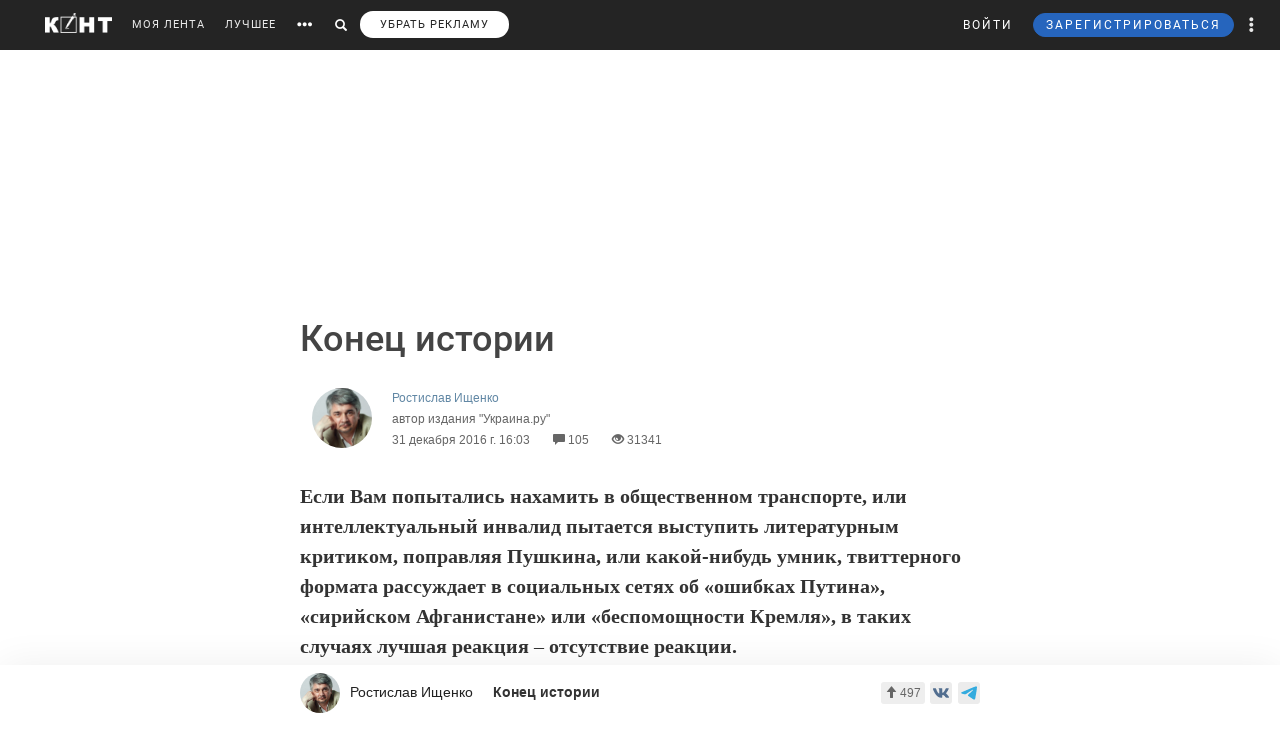

--- FILE ---
content_type: text/html; charset=utf-8
request_url: https://www.google.com/recaptcha/api2/anchor?ar=1&k=6LdKYxUTAAAAAO095-PjZUWhnP4vELdiPY33qCQe&co=aHR0cHM6Ly9jb250LndzOjQ0Mw..&hl=en&v=PoyoqOPhxBO7pBk68S4YbpHZ&size=normal&anchor-ms=20000&execute-ms=30000&cb=w3phf95rvtcn
body_size: 49386
content:
<!DOCTYPE HTML><html dir="ltr" lang="en"><head><meta http-equiv="Content-Type" content="text/html; charset=UTF-8">
<meta http-equiv="X-UA-Compatible" content="IE=edge">
<title>reCAPTCHA</title>
<style type="text/css">
/* cyrillic-ext */
@font-face {
  font-family: 'Roboto';
  font-style: normal;
  font-weight: 400;
  font-stretch: 100%;
  src: url(//fonts.gstatic.com/s/roboto/v48/KFO7CnqEu92Fr1ME7kSn66aGLdTylUAMa3GUBHMdazTgWw.woff2) format('woff2');
  unicode-range: U+0460-052F, U+1C80-1C8A, U+20B4, U+2DE0-2DFF, U+A640-A69F, U+FE2E-FE2F;
}
/* cyrillic */
@font-face {
  font-family: 'Roboto';
  font-style: normal;
  font-weight: 400;
  font-stretch: 100%;
  src: url(//fonts.gstatic.com/s/roboto/v48/KFO7CnqEu92Fr1ME7kSn66aGLdTylUAMa3iUBHMdazTgWw.woff2) format('woff2');
  unicode-range: U+0301, U+0400-045F, U+0490-0491, U+04B0-04B1, U+2116;
}
/* greek-ext */
@font-face {
  font-family: 'Roboto';
  font-style: normal;
  font-weight: 400;
  font-stretch: 100%;
  src: url(//fonts.gstatic.com/s/roboto/v48/KFO7CnqEu92Fr1ME7kSn66aGLdTylUAMa3CUBHMdazTgWw.woff2) format('woff2');
  unicode-range: U+1F00-1FFF;
}
/* greek */
@font-face {
  font-family: 'Roboto';
  font-style: normal;
  font-weight: 400;
  font-stretch: 100%;
  src: url(//fonts.gstatic.com/s/roboto/v48/KFO7CnqEu92Fr1ME7kSn66aGLdTylUAMa3-UBHMdazTgWw.woff2) format('woff2');
  unicode-range: U+0370-0377, U+037A-037F, U+0384-038A, U+038C, U+038E-03A1, U+03A3-03FF;
}
/* math */
@font-face {
  font-family: 'Roboto';
  font-style: normal;
  font-weight: 400;
  font-stretch: 100%;
  src: url(//fonts.gstatic.com/s/roboto/v48/KFO7CnqEu92Fr1ME7kSn66aGLdTylUAMawCUBHMdazTgWw.woff2) format('woff2');
  unicode-range: U+0302-0303, U+0305, U+0307-0308, U+0310, U+0312, U+0315, U+031A, U+0326-0327, U+032C, U+032F-0330, U+0332-0333, U+0338, U+033A, U+0346, U+034D, U+0391-03A1, U+03A3-03A9, U+03B1-03C9, U+03D1, U+03D5-03D6, U+03F0-03F1, U+03F4-03F5, U+2016-2017, U+2034-2038, U+203C, U+2040, U+2043, U+2047, U+2050, U+2057, U+205F, U+2070-2071, U+2074-208E, U+2090-209C, U+20D0-20DC, U+20E1, U+20E5-20EF, U+2100-2112, U+2114-2115, U+2117-2121, U+2123-214F, U+2190, U+2192, U+2194-21AE, U+21B0-21E5, U+21F1-21F2, U+21F4-2211, U+2213-2214, U+2216-22FF, U+2308-230B, U+2310, U+2319, U+231C-2321, U+2336-237A, U+237C, U+2395, U+239B-23B7, U+23D0, U+23DC-23E1, U+2474-2475, U+25AF, U+25B3, U+25B7, U+25BD, U+25C1, U+25CA, U+25CC, U+25FB, U+266D-266F, U+27C0-27FF, U+2900-2AFF, U+2B0E-2B11, U+2B30-2B4C, U+2BFE, U+3030, U+FF5B, U+FF5D, U+1D400-1D7FF, U+1EE00-1EEFF;
}
/* symbols */
@font-face {
  font-family: 'Roboto';
  font-style: normal;
  font-weight: 400;
  font-stretch: 100%;
  src: url(//fonts.gstatic.com/s/roboto/v48/KFO7CnqEu92Fr1ME7kSn66aGLdTylUAMaxKUBHMdazTgWw.woff2) format('woff2');
  unicode-range: U+0001-000C, U+000E-001F, U+007F-009F, U+20DD-20E0, U+20E2-20E4, U+2150-218F, U+2190, U+2192, U+2194-2199, U+21AF, U+21E6-21F0, U+21F3, U+2218-2219, U+2299, U+22C4-22C6, U+2300-243F, U+2440-244A, U+2460-24FF, U+25A0-27BF, U+2800-28FF, U+2921-2922, U+2981, U+29BF, U+29EB, U+2B00-2BFF, U+4DC0-4DFF, U+FFF9-FFFB, U+10140-1018E, U+10190-1019C, U+101A0, U+101D0-101FD, U+102E0-102FB, U+10E60-10E7E, U+1D2C0-1D2D3, U+1D2E0-1D37F, U+1F000-1F0FF, U+1F100-1F1AD, U+1F1E6-1F1FF, U+1F30D-1F30F, U+1F315, U+1F31C, U+1F31E, U+1F320-1F32C, U+1F336, U+1F378, U+1F37D, U+1F382, U+1F393-1F39F, U+1F3A7-1F3A8, U+1F3AC-1F3AF, U+1F3C2, U+1F3C4-1F3C6, U+1F3CA-1F3CE, U+1F3D4-1F3E0, U+1F3ED, U+1F3F1-1F3F3, U+1F3F5-1F3F7, U+1F408, U+1F415, U+1F41F, U+1F426, U+1F43F, U+1F441-1F442, U+1F444, U+1F446-1F449, U+1F44C-1F44E, U+1F453, U+1F46A, U+1F47D, U+1F4A3, U+1F4B0, U+1F4B3, U+1F4B9, U+1F4BB, U+1F4BF, U+1F4C8-1F4CB, U+1F4D6, U+1F4DA, U+1F4DF, U+1F4E3-1F4E6, U+1F4EA-1F4ED, U+1F4F7, U+1F4F9-1F4FB, U+1F4FD-1F4FE, U+1F503, U+1F507-1F50B, U+1F50D, U+1F512-1F513, U+1F53E-1F54A, U+1F54F-1F5FA, U+1F610, U+1F650-1F67F, U+1F687, U+1F68D, U+1F691, U+1F694, U+1F698, U+1F6AD, U+1F6B2, U+1F6B9-1F6BA, U+1F6BC, U+1F6C6-1F6CF, U+1F6D3-1F6D7, U+1F6E0-1F6EA, U+1F6F0-1F6F3, U+1F6F7-1F6FC, U+1F700-1F7FF, U+1F800-1F80B, U+1F810-1F847, U+1F850-1F859, U+1F860-1F887, U+1F890-1F8AD, U+1F8B0-1F8BB, U+1F8C0-1F8C1, U+1F900-1F90B, U+1F93B, U+1F946, U+1F984, U+1F996, U+1F9E9, U+1FA00-1FA6F, U+1FA70-1FA7C, U+1FA80-1FA89, U+1FA8F-1FAC6, U+1FACE-1FADC, U+1FADF-1FAE9, U+1FAF0-1FAF8, U+1FB00-1FBFF;
}
/* vietnamese */
@font-face {
  font-family: 'Roboto';
  font-style: normal;
  font-weight: 400;
  font-stretch: 100%;
  src: url(//fonts.gstatic.com/s/roboto/v48/KFO7CnqEu92Fr1ME7kSn66aGLdTylUAMa3OUBHMdazTgWw.woff2) format('woff2');
  unicode-range: U+0102-0103, U+0110-0111, U+0128-0129, U+0168-0169, U+01A0-01A1, U+01AF-01B0, U+0300-0301, U+0303-0304, U+0308-0309, U+0323, U+0329, U+1EA0-1EF9, U+20AB;
}
/* latin-ext */
@font-face {
  font-family: 'Roboto';
  font-style: normal;
  font-weight: 400;
  font-stretch: 100%;
  src: url(//fonts.gstatic.com/s/roboto/v48/KFO7CnqEu92Fr1ME7kSn66aGLdTylUAMa3KUBHMdazTgWw.woff2) format('woff2');
  unicode-range: U+0100-02BA, U+02BD-02C5, U+02C7-02CC, U+02CE-02D7, U+02DD-02FF, U+0304, U+0308, U+0329, U+1D00-1DBF, U+1E00-1E9F, U+1EF2-1EFF, U+2020, U+20A0-20AB, U+20AD-20C0, U+2113, U+2C60-2C7F, U+A720-A7FF;
}
/* latin */
@font-face {
  font-family: 'Roboto';
  font-style: normal;
  font-weight: 400;
  font-stretch: 100%;
  src: url(//fonts.gstatic.com/s/roboto/v48/KFO7CnqEu92Fr1ME7kSn66aGLdTylUAMa3yUBHMdazQ.woff2) format('woff2');
  unicode-range: U+0000-00FF, U+0131, U+0152-0153, U+02BB-02BC, U+02C6, U+02DA, U+02DC, U+0304, U+0308, U+0329, U+2000-206F, U+20AC, U+2122, U+2191, U+2193, U+2212, U+2215, U+FEFF, U+FFFD;
}
/* cyrillic-ext */
@font-face {
  font-family: 'Roboto';
  font-style: normal;
  font-weight: 500;
  font-stretch: 100%;
  src: url(//fonts.gstatic.com/s/roboto/v48/KFO7CnqEu92Fr1ME7kSn66aGLdTylUAMa3GUBHMdazTgWw.woff2) format('woff2');
  unicode-range: U+0460-052F, U+1C80-1C8A, U+20B4, U+2DE0-2DFF, U+A640-A69F, U+FE2E-FE2F;
}
/* cyrillic */
@font-face {
  font-family: 'Roboto';
  font-style: normal;
  font-weight: 500;
  font-stretch: 100%;
  src: url(//fonts.gstatic.com/s/roboto/v48/KFO7CnqEu92Fr1ME7kSn66aGLdTylUAMa3iUBHMdazTgWw.woff2) format('woff2');
  unicode-range: U+0301, U+0400-045F, U+0490-0491, U+04B0-04B1, U+2116;
}
/* greek-ext */
@font-face {
  font-family: 'Roboto';
  font-style: normal;
  font-weight: 500;
  font-stretch: 100%;
  src: url(//fonts.gstatic.com/s/roboto/v48/KFO7CnqEu92Fr1ME7kSn66aGLdTylUAMa3CUBHMdazTgWw.woff2) format('woff2');
  unicode-range: U+1F00-1FFF;
}
/* greek */
@font-face {
  font-family: 'Roboto';
  font-style: normal;
  font-weight: 500;
  font-stretch: 100%;
  src: url(//fonts.gstatic.com/s/roboto/v48/KFO7CnqEu92Fr1ME7kSn66aGLdTylUAMa3-UBHMdazTgWw.woff2) format('woff2');
  unicode-range: U+0370-0377, U+037A-037F, U+0384-038A, U+038C, U+038E-03A1, U+03A3-03FF;
}
/* math */
@font-face {
  font-family: 'Roboto';
  font-style: normal;
  font-weight: 500;
  font-stretch: 100%;
  src: url(//fonts.gstatic.com/s/roboto/v48/KFO7CnqEu92Fr1ME7kSn66aGLdTylUAMawCUBHMdazTgWw.woff2) format('woff2');
  unicode-range: U+0302-0303, U+0305, U+0307-0308, U+0310, U+0312, U+0315, U+031A, U+0326-0327, U+032C, U+032F-0330, U+0332-0333, U+0338, U+033A, U+0346, U+034D, U+0391-03A1, U+03A3-03A9, U+03B1-03C9, U+03D1, U+03D5-03D6, U+03F0-03F1, U+03F4-03F5, U+2016-2017, U+2034-2038, U+203C, U+2040, U+2043, U+2047, U+2050, U+2057, U+205F, U+2070-2071, U+2074-208E, U+2090-209C, U+20D0-20DC, U+20E1, U+20E5-20EF, U+2100-2112, U+2114-2115, U+2117-2121, U+2123-214F, U+2190, U+2192, U+2194-21AE, U+21B0-21E5, U+21F1-21F2, U+21F4-2211, U+2213-2214, U+2216-22FF, U+2308-230B, U+2310, U+2319, U+231C-2321, U+2336-237A, U+237C, U+2395, U+239B-23B7, U+23D0, U+23DC-23E1, U+2474-2475, U+25AF, U+25B3, U+25B7, U+25BD, U+25C1, U+25CA, U+25CC, U+25FB, U+266D-266F, U+27C0-27FF, U+2900-2AFF, U+2B0E-2B11, U+2B30-2B4C, U+2BFE, U+3030, U+FF5B, U+FF5D, U+1D400-1D7FF, U+1EE00-1EEFF;
}
/* symbols */
@font-face {
  font-family: 'Roboto';
  font-style: normal;
  font-weight: 500;
  font-stretch: 100%;
  src: url(//fonts.gstatic.com/s/roboto/v48/KFO7CnqEu92Fr1ME7kSn66aGLdTylUAMaxKUBHMdazTgWw.woff2) format('woff2');
  unicode-range: U+0001-000C, U+000E-001F, U+007F-009F, U+20DD-20E0, U+20E2-20E4, U+2150-218F, U+2190, U+2192, U+2194-2199, U+21AF, U+21E6-21F0, U+21F3, U+2218-2219, U+2299, U+22C4-22C6, U+2300-243F, U+2440-244A, U+2460-24FF, U+25A0-27BF, U+2800-28FF, U+2921-2922, U+2981, U+29BF, U+29EB, U+2B00-2BFF, U+4DC0-4DFF, U+FFF9-FFFB, U+10140-1018E, U+10190-1019C, U+101A0, U+101D0-101FD, U+102E0-102FB, U+10E60-10E7E, U+1D2C0-1D2D3, U+1D2E0-1D37F, U+1F000-1F0FF, U+1F100-1F1AD, U+1F1E6-1F1FF, U+1F30D-1F30F, U+1F315, U+1F31C, U+1F31E, U+1F320-1F32C, U+1F336, U+1F378, U+1F37D, U+1F382, U+1F393-1F39F, U+1F3A7-1F3A8, U+1F3AC-1F3AF, U+1F3C2, U+1F3C4-1F3C6, U+1F3CA-1F3CE, U+1F3D4-1F3E0, U+1F3ED, U+1F3F1-1F3F3, U+1F3F5-1F3F7, U+1F408, U+1F415, U+1F41F, U+1F426, U+1F43F, U+1F441-1F442, U+1F444, U+1F446-1F449, U+1F44C-1F44E, U+1F453, U+1F46A, U+1F47D, U+1F4A3, U+1F4B0, U+1F4B3, U+1F4B9, U+1F4BB, U+1F4BF, U+1F4C8-1F4CB, U+1F4D6, U+1F4DA, U+1F4DF, U+1F4E3-1F4E6, U+1F4EA-1F4ED, U+1F4F7, U+1F4F9-1F4FB, U+1F4FD-1F4FE, U+1F503, U+1F507-1F50B, U+1F50D, U+1F512-1F513, U+1F53E-1F54A, U+1F54F-1F5FA, U+1F610, U+1F650-1F67F, U+1F687, U+1F68D, U+1F691, U+1F694, U+1F698, U+1F6AD, U+1F6B2, U+1F6B9-1F6BA, U+1F6BC, U+1F6C6-1F6CF, U+1F6D3-1F6D7, U+1F6E0-1F6EA, U+1F6F0-1F6F3, U+1F6F7-1F6FC, U+1F700-1F7FF, U+1F800-1F80B, U+1F810-1F847, U+1F850-1F859, U+1F860-1F887, U+1F890-1F8AD, U+1F8B0-1F8BB, U+1F8C0-1F8C1, U+1F900-1F90B, U+1F93B, U+1F946, U+1F984, U+1F996, U+1F9E9, U+1FA00-1FA6F, U+1FA70-1FA7C, U+1FA80-1FA89, U+1FA8F-1FAC6, U+1FACE-1FADC, U+1FADF-1FAE9, U+1FAF0-1FAF8, U+1FB00-1FBFF;
}
/* vietnamese */
@font-face {
  font-family: 'Roboto';
  font-style: normal;
  font-weight: 500;
  font-stretch: 100%;
  src: url(//fonts.gstatic.com/s/roboto/v48/KFO7CnqEu92Fr1ME7kSn66aGLdTylUAMa3OUBHMdazTgWw.woff2) format('woff2');
  unicode-range: U+0102-0103, U+0110-0111, U+0128-0129, U+0168-0169, U+01A0-01A1, U+01AF-01B0, U+0300-0301, U+0303-0304, U+0308-0309, U+0323, U+0329, U+1EA0-1EF9, U+20AB;
}
/* latin-ext */
@font-face {
  font-family: 'Roboto';
  font-style: normal;
  font-weight: 500;
  font-stretch: 100%;
  src: url(//fonts.gstatic.com/s/roboto/v48/KFO7CnqEu92Fr1ME7kSn66aGLdTylUAMa3KUBHMdazTgWw.woff2) format('woff2');
  unicode-range: U+0100-02BA, U+02BD-02C5, U+02C7-02CC, U+02CE-02D7, U+02DD-02FF, U+0304, U+0308, U+0329, U+1D00-1DBF, U+1E00-1E9F, U+1EF2-1EFF, U+2020, U+20A0-20AB, U+20AD-20C0, U+2113, U+2C60-2C7F, U+A720-A7FF;
}
/* latin */
@font-face {
  font-family: 'Roboto';
  font-style: normal;
  font-weight: 500;
  font-stretch: 100%;
  src: url(//fonts.gstatic.com/s/roboto/v48/KFO7CnqEu92Fr1ME7kSn66aGLdTylUAMa3yUBHMdazQ.woff2) format('woff2');
  unicode-range: U+0000-00FF, U+0131, U+0152-0153, U+02BB-02BC, U+02C6, U+02DA, U+02DC, U+0304, U+0308, U+0329, U+2000-206F, U+20AC, U+2122, U+2191, U+2193, U+2212, U+2215, U+FEFF, U+FFFD;
}
/* cyrillic-ext */
@font-face {
  font-family: 'Roboto';
  font-style: normal;
  font-weight: 900;
  font-stretch: 100%;
  src: url(//fonts.gstatic.com/s/roboto/v48/KFO7CnqEu92Fr1ME7kSn66aGLdTylUAMa3GUBHMdazTgWw.woff2) format('woff2');
  unicode-range: U+0460-052F, U+1C80-1C8A, U+20B4, U+2DE0-2DFF, U+A640-A69F, U+FE2E-FE2F;
}
/* cyrillic */
@font-face {
  font-family: 'Roboto';
  font-style: normal;
  font-weight: 900;
  font-stretch: 100%;
  src: url(//fonts.gstatic.com/s/roboto/v48/KFO7CnqEu92Fr1ME7kSn66aGLdTylUAMa3iUBHMdazTgWw.woff2) format('woff2');
  unicode-range: U+0301, U+0400-045F, U+0490-0491, U+04B0-04B1, U+2116;
}
/* greek-ext */
@font-face {
  font-family: 'Roboto';
  font-style: normal;
  font-weight: 900;
  font-stretch: 100%;
  src: url(//fonts.gstatic.com/s/roboto/v48/KFO7CnqEu92Fr1ME7kSn66aGLdTylUAMa3CUBHMdazTgWw.woff2) format('woff2');
  unicode-range: U+1F00-1FFF;
}
/* greek */
@font-face {
  font-family: 'Roboto';
  font-style: normal;
  font-weight: 900;
  font-stretch: 100%;
  src: url(//fonts.gstatic.com/s/roboto/v48/KFO7CnqEu92Fr1ME7kSn66aGLdTylUAMa3-UBHMdazTgWw.woff2) format('woff2');
  unicode-range: U+0370-0377, U+037A-037F, U+0384-038A, U+038C, U+038E-03A1, U+03A3-03FF;
}
/* math */
@font-face {
  font-family: 'Roboto';
  font-style: normal;
  font-weight: 900;
  font-stretch: 100%;
  src: url(//fonts.gstatic.com/s/roboto/v48/KFO7CnqEu92Fr1ME7kSn66aGLdTylUAMawCUBHMdazTgWw.woff2) format('woff2');
  unicode-range: U+0302-0303, U+0305, U+0307-0308, U+0310, U+0312, U+0315, U+031A, U+0326-0327, U+032C, U+032F-0330, U+0332-0333, U+0338, U+033A, U+0346, U+034D, U+0391-03A1, U+03A3-03A9, U+03B1-03C9, U+03D1, U+03D5-03D6, U+03F0-03F1, U+03F4-03F5, U+2016-2017, U+2034-2038, U+203C, U+2040, U+2043, U+2047, U+2050, U+2057, U+205F, U+2070-2071, U+2074-208E, U+2090-209C, U+20D0-20DC, U+20E1, U+20E5-20EF, U+2100-2112, U+2114-2115, U+2117-2121, U+2123-214F, U+2190, U+2192, U+2194-21AE, U+21B0-21E5, U+21F1-21F2, U+21F4-2211, U+2213-2214, U+2216-22FF, U+2308-230B, U+2310, U+2319, U+231C-2321, U+2336-237A, U+237C, U+2395, U+239B-23B7, U+23D0, U+23DC-23E1, U+2474-2475, U+25AF, U+25B3, U+25B7, U+25BD, U+25C1, U+25CA, U+25CC, U+25FB, U+266D-266F, U+27C0-27FF, U+2900-2AFF, U+2B0E-2B11, U+2B30-2B4C, U+2BFE, U+3030, U+FF5B, U+FF5D, U+1D400-1D7FF, U+1EE00-1EEFF;
}
/* symbols */
@font-face {
  font-family: 'Roboto';
  font-style: normal;
  font-weight: 900;
  font-stretch: 100%;
  src: url(//fonts.gstatic.com/s/roboto/v48/KFO7CnqEu92Fr1ME7kSn66aGLdTylUAMaxKUBHMdazTgWw.woff2) format('woff2');
  unicode-range: U+0001-000C, U+000E-001F, U+007F-009F, U+20DD-20E0, U+20E2-20E4, U+2150-218F, U+2190, U+2192, U+2194-2199, U+21AF, U+21E6-21F0, U+21F3, U+2218-2219, U+2299, U+22C4-22C6, U+2300-243F, U+2440-244A, U+2460-24FF, U+25A0-27BF, U+2800-28FF, U+2921-2922, U+2981, U+29BF, U+29EB, U+2B00-2BFF, U+4DC0-4DFF, U+FFF9-FFFB, U+10140-1018E, U+10190-1019C, U+101A0, U+101D0-101FD, U+102E0-102FB, U+10E60-10E7E, U+1D2C0-1D2D3, U+1D2E0-1D37F, U+1F000-1F0FF, U+1F100-1F1AD, U+1F1E6-1F1FF, U+1F30D-1F30F, U+1F315, U+1F31C, U+1F31E, U+1F320-1F32C, U+1F336, U+1F378, U+1F37D, U+1F382, U+1F393-1F39F, U+1F3A7-1F3A8, U+1F3AC-1F3AF, U+1F3C2, U+1F3C4-1F3C6, U+1F3CA-1F3CE, U+1F3D4-1F3E0, U+1F3ED, U+1F3F1-1F3F3, U+1F3F5-1F3F7, U+1F408, U+1F415, U+1F41F, U+1F426, U+1F43F, U+1F441-1F442, U+1F444, U+1F446-1F449, U+1F44C-1F44E, U+1F453, U+1F46A, U+1F47D, U+1F4A3, U+1F4B0, U+1F4B3, U+1F4B9, U+1F4BB, U+1F4BF, U+1F4C8-1F4CB, U+1F4D6, U+1F4DA, U+1F4DF, U+1F4E3-1F4E6, U+1F4EA-1F4ED, U+1F4F7, U+1F4F9-1F4FB, U+1F4FD-1F4FE, U+1F503, U+1F507-1F50B, U+1F50D, U+1F512-1F513, U+1F53E-1F54A, U+1F54F-1F5FA, U+1F610, U+1F650-1F67F, U+1F687, U+1F68D, U+1F691, U+1F694, U+1F698, U+1F6AD, U+1F6B2, U+1F6B9-1F6BA, U+1F6BC, U+1F6C6-1F6CF, U+1F6D3-1F6D7, U+1F6E0-1F6EA, U+1F6F0-1F6F3, U+1F6F7-1F6FC, U+1F700-1F7FF, U+1F800-1F80B, U+1F810-1F847, U+1F850-1F859, U+1F860-1F887, U+1F890-1F8AD, U+1F8B0-1F8BB, U+1F8C0-1F8C1, U+1F900-1F90B, U+1F93B, U+1F946, U+1F984, U+1F996, U+1F9E9, U+1FA00-1FA6F, U+1FA70-1FA7C, U+1FA80-1FA89, U+1FA8F-1FAC6, U+1FACE-1FADC, U+1FADF-1FAE9, U+1FAF0-1FAF8, U+1FB00-1FBFF;
}
/* vietnamese */
@font-face {
  font-family: 'Roboto';
  font-style: normal;
  font-weight: 900;
  font-stretch: 100%;
  src: url(//fonts.gstatic.com/s/roboto/v48/KFO7CnqEu92Fr1ME7kSn66aGLdTylUAMa3OUBHMdazTgWw.woff2) format('woff2');
  unicode-range: U+0102-0103, U+0110-0111, U+0128-0129, U+0168-0169, U+01A0-01A1, U+01AF-01B0, U+0300-0301, U+0303-0304, U+0308-0309, U+0323, U+0329, U+1EA0-1EF9, U+20AB;
}
/* latin-ext */
@font-face {
  font-family: 'Roboto';
  font-style: normal;
  font-weight: 900;
  font-stretch: 100%;
  src: url(//fonts.gstatic.com/s/roboto/v48/KFO7CnqEu92Fr1ME7kSn66aGLdTylUAMa3KUBHMdazTgWw.woff2) format('woff2');
  unicode-range: U+0100-02BA, U+02BD-02C5, U+02C7-02CC, U+02CE-02D7, U+02DD-02FF, U+0304, U+0308, U+0329, U+1D00-1DBF, U+1E00-1E9F, U+1EF2-1EFF, U+2020, U+20A0-20AB, U+20AD-20C0, U+2113, U+2C60-2C7F, U+A720-A7FF;
}
/* latin */
@font-face {
  font-family: 'Roboto';
  font-style: normal;
  font-weight: 900;
  font-stretch: 100%;
  src: url(//fonts.gstatic.com/s/roboto/v48/KFO7CnqEu92Fr1ME7kSn66aGLdTylUAMa3yUBHMdazQ.woff2) format('woff2');
  unicode-range: U+0000-00FF, U+0131, U+0152-0153, U+02BB-02BC, U+02C6, U+02DA, U+02DC, U+0304, U+0308, U+0329, U+2000-206F, U+20AC, U+2122, U+2191, U+2193, U+2212, U+2215, U+FEFF, U+FFFD;
}

</style>
<link rel="stylesheet" type="text/css" href="https://www.gstatic.com/recaptcha/releases/PoyoqOPhxBO7pBk68S4YbpHZ/styles__ltr.css">
<script nonce="T9bEqxlbeGQjvAaW3y0C-Q" type="text/javascript">window['__recaptcha_api'] = 'https://www.google.com/recaptcha/api2/';</script>
<script type="text/javascript" src="https://www.gstatic.com/recaptcha/releases/PoyoqOPhxBO7pBk68S4YbpHZ/recaptcha__en.js" nonce="T9bEqxlbeGQjvAaW3y0C-Q">
      
    </script></head>
<body><div id="rc-anchor-alert" class="rc-anchor-alert"></div>
<input type="hidden" id="recaptcha-token" value="[base64]">
<script type="text/javascript" nonce="T9bEqxlbeGQjvAaW3y0C-Q">
      recaptcha.anchor.Main.init("[\x22ainput\x22,[\x22bgdata\x22,\x22\x22,\[base64]/[base64]/MjU1Ong/[base64]/[base64]/[base64]/[base64]/[base64]/[base64]/[base64]/[base64]/[base64]/[base64]/[base64]/[base64]/[base64]/[base64]/[base64]\\u003d\x22,\[base64]\\u003d\\u003d\x22,\[base64]/woPDmcO5woQnwq7DmMKhwrbClcKyVT4/wobChlHDnlAiwqvCj8KzwpY/CMKJw5dcK8KqwrMMP8K/wqDCpcKWXMOkFcKRw6PCnUrDnsK3w6onVMORKsK/TcO4w6nCrcObB8OyYzXDsCQsw5tfw6LDqMOwEcO4EMOcAsOKH1MsRQPCjzLCm8KVNApew6cSw5nDlUNyNRLCvjxmZsOLFcOBw4nDqsO/wqnCtATCr17Dil9Pw5fCtifCpMOiwp3DkiDDn8Klwpdiw5Nvw60+w6oqOS/[base64]/WDvCs8KnwoICwrB3wqrCvMKyw5rDikhZazBDw4hFG0wvRCPDrcKKwqt4eGlWc20xwr3CnHPDuXzDlhfCnD/[base64]/CiMK8woE3QUkhJ3PCg8OEwrrDhhzChsK0WMKAEQ8oWsKKwpJkAMO3wrcsXMO7wqRrS8ORE8O0w5YFBcK9GcOkwpjCvW58w5w8T2nDgEjDjMKowpnDt0U6KjfDucOKwq4Nw5HCv8O/w43DjyLCmgQ1N2kBJcOswoxPaMO5w43ChsK+bMKLAsKmwpd4wp7DvkXDr8KQQEMJMFnDmcKFMcOqwpLDpsKCcATCnCDDvAB/w7TCoMOvw7QxwpHCq2PDuyHDliR8SUcCFsKKfsO3cMOFw4MBwpcFICLDo2orw55JJXDDjMOAwqJhQsKnwpMpO2FDwr9Lw4cvecOaVSDDsEcKXsOiKCs/S8KOwrgiw6vDg8OlWX/[base64]/CncO1w5DDmMKCw6PCsUkwTcOowqpocBhSwr/Ck1/Dp8KEw7LDuMOgFcOow73Do8Ogw5zCtQU5wqYDVcKMwppWwo0ew4DDqsOwSXvCsQ/DgHd4wptUM8ODw47Cv8KlV8K7wo7DjcK8w58SC3TDpMOhw4jDssOdPFDDmFEuwrjDsAx/w5PChH3DpWpzWAd1WsOvY0B8QxHDhj/CucKlwqXCpcOTVnzClV7DowtnFXHCvMO/w7lAw6JmwrBywoxzbxzCuSLDk8OfecOrDMKbUBMpwrHCoXEkw6PCpFjCscOrd8OKWwHCtsO7wrjDuMKcw7Qkw6vCtMOgwpTCmlBNwppYOVDDjcK/[base64]/wrHCnCJGHsKcMSvDj2s9SnHDlsKoQ2HChMO3w6tQwqnCjcKiJMOPaQvDpsOiGnxLAFUxT8OqDyASw45YWMOlw7bCpAtRa1zCoyTCsywRWcKEwqNTZ2Q1aRPCpcKBw7VUCMKsfMOSSTFmw6hqwp/CtzDChMKaw73Dk8K7w4PDli06wrTCrn0JwoDDrMKLZ8KLw5HCjsKtf1DCssKubMKwNsKtwoJ/O8OOaEXDicKkMTrDjcOQwojDgcO+GcO/w5HDoXLCscOpdsO6wpcDDR/[base64]/DusO7w4AjFgk2bcOSwpzDpRpswrUhw77DtHsnwqPDhz3DgsKHw6LDi8OdwofDisKzIsO0fsKxAcOsw5BrwrtWw4N1w7XCmcO9w4hwe8KmSHLCvD/CmUHDusKBwrvCkXTCsMK0ejV3YizCvCrDrMOEC8KicmbCusKhNn0lWsOYcljCqcK/[base64]/DlhYNwqjCosKHw6J3SMKYZRzDnhbDmMOjw6sDbsOTw4hzWsOzw7fCvsKGw5vDksKLwoRcw4QgYsOrwrAiw6DDkwIZQsOOw6LCrn1gwr/CscKGEw1Mwr1hwrrCosOxwowZJ8Owwq8mwobCtMO1M8KfBMOSw4MdHBDCnMO2w4s4ByzCnE7ChSpNwpnClk1vwq3CncOSbcKfCT0Rw5vCu8KsJWnDhMKhOjjDqErDrzrCtgI3UMO/OMKHWMO5w41rw6szwpHDhsKtwoPClBjCqsK+wpQ5w5TDnF/Dv15hHQpmNCTCncOHwqAoBsOZwqhVwrMVwqQmcMO9w4HDjMOxKhgqJ8ODwphjwo/ClARqbcOtAGrCjMOxJcKsY8KFw5ZCwpNUdsO7YMKyTMOJwpzDgMK/w7DDmsOyGjnCl8KxwoQgw4fDlgl5wqI2wpvDqAMewr/CjEhbwqLDn8K9NlMkNsOrw4pvMXXDg1zDh8ODwpERwpXCtH/Dh8KLw4InVAYFwrsjw6jCmcKZBMKowpbDiMKFw7V+w7rCh8OCwo84AsKPwpgzw6HCpwMlEyZcw7/DkmA7w57CqcKlNMONw4EZDMO+IsK7wpQiwrLDp8OqwqfDix/ClTPDozHDlFHCm8OBUXXDscOHw7toa0zDo2DCqE7Dth/DiC0Fw7XCuMKaKQU2w5Imw4XDrMKQw4h9HMO+YsKpw7JFwqNeYsOnw4PCvsO6woNzPMOWHAzDoQjCkMKrX27DjxBJOcKMw58/w5XCgcKCNSXCoC8LY8KGbMKUSQEaw5wAA8OqFcOhZcO9wq97wopLZsOuwpciBiUpwpBbUcO3wrZqw6Mww7jCp1g1XsOkwqsow7Q9w5nCssO5wpLCkMOYR8K5ekYew61EPsOww7nDvVfChsK/[base64]/CgsOVTgDCoR/DiXguFcO3wrLDmsO7wpNGw5gbwolAccOzDcKTVcKAwqcSVsKlwoMpCQ/CtsK9SsKxw7bClcOeKcORKhnCrwNSw4xECjTCmCIVHMKuwpnDu1vDjDlRFcOXfTvCiTrCu8K3NsOuwq/[base64]/DmW7DlMKtwqTCrcKkwrJtL8O/[base64]/Cp8K5FMKvw4FPdXpmwptIwqB7fXR2w655JMKzwrtREg3DmlxnRyfDnMKiwpPDpsKxw5pFORzCtxvCvSzChcOrFy/[base64]/wr7CisOmVyHCsGx8w67DqMOTw6nClsO9bzfCqkXCjsKbwowGXyLClcO8w57DmcKFRsKmw58gUFDCmHoLLRvDhsKGM0DDun7DtCtHwrdRQSLCuHgAw7bDmyEkwonCjsObw5/Dlw3ChcKpwpQZworDlMKmw65iw4ARwrXDnjrDhMKaL0lIXMKgPFA5OMOrw4LCocKBw5/Dm8KVwofCjMO8SE7DgsOOw5nDs8ORNGsLw7B9HiR2F8OmAsOgacKhwrVWw5FDMQsJw6bDj1QKwr92w5TCmCg3wq3DhMO1wqnCrg9HUB4hQjDCmcKRKSo7w5t6fcO/wptMbMOmcsKBwrHDtHzDosKQw6vDsDFbwq/DjzzCu8KzSsK3w7/CoTV4w61IQcO2wpRHXlPCp3IfZcOxwpbDtsOxw7PCqBlywrU8IBvDoAHCq0rDg8OMe1sew77DjsO8w6rDpsKew4rCrsOrD0zCm8KDw4bCqmsLwqLCkGTDkMOxS8K8wrzCgsO2XDHDqWDDvcK/DcKTwpPCqHtjw6PCvsO2wr1+AMKHF17CtcKmSgN0w5vCjyVFRMKVwqNhPcKWw6ASw4o1w5Aaw6sse8Kiw6XChMKewovDmsOhDGvDoCLDvVPCgjNtw77CpDQeb8OXw6g/f8O5BTkPXyVyWsKhwoPDnMKQw6rChsKpVMOZSlI+LsKlYXUOwp3DocOSw43CsMOAw7Iew6taKcOCwrXCjgfDjVQrw75Lw5x+wqXCuhkfDkRgwq1bw7TDtMK/[base64]/DucKxwoV9wpHDqMOFwq7CtMK0w5bCjMOpwq3CgMKuGMOJMsKqwrXCnnVUwq/CmCcefsOKBi8TP8OVwphawrtKw6nDgMKUbh9yw6s1VcOXwqp/[base64]/Crj1jclnCq2zClEIYw4NMw67DgcKHw6XDkkjDvMKuw73CrMOWw7tAKMOxD8OcTTZeFFQ8a8KDwpRgwpB0wqkmw4ITw784w5cSw6zClMO2HSFUwrF8ZQjDlMKyNcKtw5/[base64]/DlxMTdFFUH8KQZsOqw77DtMOcQcOzwrchd8OvwrvChsKYwpbChcKVwrHClRLDnj/CnU8/HlHDmDTCglLCocO7MMK1S08iDkDCm8OJb3jDpsO8wqLDmcO6HGMUwrnDjVDDiMKiw7Y5w5k1F8OOIcK0aMKEGifDhVvCt8O6J2VXw6l1wr5RwpvDv1MyYFUUDsO1w7Ycey/CmMKYScK5HcKiw61Pw7DDgSfCr2/CsA7CgcKlIsKcB1pvBCkZYMK1SMKjF8O1InlDw6LCqXPDhMO3XMKJwp/CjcOtwrpkd8KjwobCjSHCpMKUwoHCtyBdwq5zw4DCi8KUw6nCp0PDkBAlwrTCkMKlw5cAwrzDuTZNwqXCu1UaIcO3E8K0w4JEw4Q1w4vClMKIQzcHw5BAwq3DuWHDkF3DtE/Dn0Atw6d7SsK+W2/DnjwwfVokA8KPwrjCmBo2w4nCu8Ohwo/Dr1N3ZkJvw43CsV/Dhwp8AiJxHcKAwrwLKcK3w7TDnFgtcsOvw6jDsMK+bcKLD8O0wohfWcOJAxQWR8Oiw6HCnMORwq9+w7kWQWzCiB7DisKmw5PDh8OUBSR9WEQPDEvDhGrCkzHDlhFJwovCi2/CnRLCmsKGw7E3wrQgEUptPsOew7PDqgkswq7Cp2piw7DCogktwoQIw7lfw4YDwrDCgsOiIcKgwr13ejRPwpbDgzjCj8KSSTBrw4/CuxgbE8KaOAluH1BtM8OVwqHDqsK1VcK+wrfDux7Diy7CqAktw7HCu3/DoSfCt8KNZ3o6w7bDhxLDtH/ClMK0RG8HVsKbwq9RaQvDgsK2wojChMKTQsK1wp41awAATzLCignCsMOESMK6X2LCgmx0VcOcwpA0w5tfwr3Do8Ohwp/[base64]/DqH/DtDPCpsKyw4LCq8OMJTrDiEw/[base64]/CpcKqJsKrwoltwqMJwq52w4jCphY0w4LCqAfDsH7DvRVVcsOswrhrw6UnDsOqwrfDvsKTcTLCoSEsag3Cs8OeE8KmwpnDj0PCtHENYsKXw7Vnwq9pNjIgw5nDhsKQQsOnUsK1woRPwpzDj1rDpsKlCw3DvzzCisO/w4ZgM37Ds05dwoItw6gtEmzCtMOmw65PfHPDmsKHbS/DgGA9wr7CqBDCgmLDhhsBwo7Do0TDiDtnEEw3w4fCnn3DhcKxKAE1cMOpKAXCl8OPw5LCtWvCk8OwAGJBw6wVwp97T3XDuSPDu8KTwrIqw6jCkyLDswd+wo7CgwRDJzg/wpkMwq3DrsOpw6Ejw5hEecOBemYrFQxFbmTCuMKrw5w/wrQjw6jDusOGOMKcW8KBA3nCg0/DtMK0ZTAsCEdYw6VYOUzDl8OcQcOqw7DCuhDCv8OdwoDClcKMwpbDhh3ChsK3cFXDhsKaw7nCsMK+w7rDrMOmOQzCoEbDhMOMw4DCqMOWQsONw4XDtkUMLRwEe8ONcE10AMO3AsO8N0Vww4DCjMO9dMKHbkQhwq/Ds0wTw50TBcKvwp/[base64]/w4gtZsODZxwcAcOHw4zCl8Ogw57CnXJaw4prwovDhUQqNhRdw4/[base64]/wojDpMOhZMKDw4VVw4IaV3XCq8O3OTdKHzTDl3fDq8KPw6vCp8Oiw53CvcO3bMOFwqrDojnDsjTDgSgywrLDsMOzZMOhUsKJDW1ewqVowoQMThPDugtew7rCggrCs2B2w4XDiDrDmQVBwr/DrCYGw4gTwq3DgC7CtiQ3w53CkH1xMkt2Y37DjCBhMsOAVEfCjcOjQcKWwr5BEcKvwqjChsOfw7TCtj7CrFMmExIVB3cMwrfDpWoYUBzCqy4GwqHCvMO4w45INcOmwovDlmc2OMKeNR/CtyLCvG4yw4DCmsKOdzpow5zDlR3CvsOdecK/woQQwqc7w7oeTcOVDMKjw5jDnMK3FQkow5TCn8Krw4IPKMOGw73ClyjCiMO0w48+w6nCt8K7woPCtcO/w43Ds8KTw6taw5PDvcOHRmEwbcK1wrfCjsOCwo0XABcYwolcamDCkS/DqsOWw7nCscKPdsK+QCPDo2wxwro4w7VSwqvCoTrDpMORbirDgEbCusOjwqnDgkXClWfDtcOdwol/[base64]/R8KPwqTCpMKPwpHCn8O/[base64]/[base64]/[base64]/XC09wowJw5PCssODBsKMD8OQwqJ0wqzDgMOKw6XDsUdfI8O3wrhIwpHDhl4Sw6/[base64]/w682w4cPLjPDgQk3wpZXwqxoC25xwrjCkcKEU8OuV1fCnm0bwofDscOrw43Dpl9kw6zDlsKlcsKKdzJzNgDDvVMMe8Kkwr/DhWYKGn4uVS/CnWrDpj4Ow7cFH1/DoT7DgzQAIcOfw4bCgCvDuMONXDBuw5V4OUN4w6HDicOCw6gnwpA9w5Jqwr3CrFFORX7CrRYERcKOMcKFwpPDmG3CgxjCrQshcMKUw75HKjbDicOcwpTCpHXDisOqw4fCindVWjfDgR/DnMKswp4qw4zCr0E2wpnDjHAKwpjDqHE2C8K6S8O7IMKCwrILw7fDpMO0LXjDiSfDpRPClU7DkWHDnV7ClyLCnsKSAMKrFsKUR8KAcBzCu0BJwpbCsmwrIksfcyfDjXzCgCfCg8KpfHg1wrJIwo5+w7jCv8OAaklLw4HCvcKzw6HDk8K3wqPCjsOyY0/DgA8yE8OKwrDDtHRRwpB6a23Cigprw6TCmcOSaw/[base64]/[base64]/QSMZwobDuzDCpcO8w58iw53CthfDpFE/QFPCg3/[base64]/CpMK/[base64]/XcKYXlsvUsO+w45JXcKdfsKtw4siMho0YMOnOsK5w4t7McORSMOBw4h6w6PDnQrDlsONw73Cn17DicKyF2XCocOhMMKiHsKkw6fDgQcvGcKNwqPChsKZUcODw7wQw6fDk0sSw6xIR8KEwqbCqsO3XMKATH3Ct0UScQRRQTjCjSzCicK1U3Ucwr/DjGlXwr/Ds8Kiw63CosOVIGvCpCbDjz7DrShgIsOGNzIYwq7CjsOkAcOdS0UoFMK6w6k2w7jCgcOpa8Kya2LDng7ChcKIPMKrBcKzwolNw6fDjx59TMKxwrZKwp8ow5UCwoEWw4tMwrbDgcKrBG/CklcjUwfCvgzCrzZpBj0Mwrxww7HDgsOmw68qWMKja0FULcKVNMKWbsO9wo9AwrMKXsOjOh4yw5/ChsKawpTDnigJeWvCuEdKL8KGcErCsFnDsk3CkMKzecKawovCg8ObeMK7dV3CjsOXwrl7w54JZ8Omwo3DoTXCq8KhSw5Mw5E+wrLCiBTDsyfCtxJfwrNMHA7Co8OlwonDqcKRU8ORwp3CuDvDjTdyfFvCuxYkNVd+wpHDg8O/JMKmw5UJw4bChj3CjMO7BWLCk8OgwpTCumQHw4lPwoPCom/CisOpwoAbwr4GDh3DggvCicKbw7ccw4fCgcKgwrzCrMOYLRYmw4XDpBx2eXLDusKOTsOgeMKtw6QLfMOlecKLwq0RakhBJlxOwpDDjSLCiFwPUMKiUjDClsKOGkHDtsOmacOuw45hL0HCgzdPdjnDsVhrwpZTworDoHc/w4UZJ8KqU3MtOcOnwpoXw7Z8ChEKIMOSw5BxZMKuZ8KDWcO+Yy/CmsO6w692w5zDv8OGw6PDh8O6VzrCncKbdcO1DMKHXl/DsAXCr8OAw7PCvcKow6dyw7DCp8KAwqPCg8K8VydqSsKswrtmwpbCmnQkJVTDlUlUaMOww5bCq8Orw6wfB8KtHsOCN8KQw4PCoBl9FsOdw4vCr3TDrMOIZggLwqLDiToEB8OKXnvCqsO5w6MdwpBtwrXDlQMJw4zDjMO2w5zDkm9twpzDlsOHJ2pow5/[base64]/LMOeA2E7w7/DjsOfWFpEW8OEwq4pw7rDjQXDg0TDlcKWwqQRfD8taWc3wpBTw58nw6sWw7dSKHgPMWzDmlQWwqxYwqNnw5bClMOfw5TDnyvCmMK/DmPDuxfDlcOXwq57wocOY2TCgcKdPCd/C2huDDLDp2Rqw5HDo8OyFcO5DsKQbyQhw4UewpPDicO2wrNUPsO8wpd4Z8OEwowSw6cUMTkcw5DCjMOJw63Cg8KhOsOTw7oOwoXDjsKhwrZ9wqA8wqvDp3IscRTDoMOGQsOhw6tPTsKXesOtbi/DqsOVPWh/w5nDj8KPOMKGSG7Dih/CtsKCUMK4GcKXBsOvwpATw5LDj012w5M3SsOjw5vDhcOoRlI8w5fCgsO/WcK4SGo4wrRtcsOlwrd8B8KtMcKYwpMQw6HCiUIcIMOpHsKPHH7DoMORcMOXw6bCji4fM1tCDmg3DhEcw5zDkClTQ8Olw6nDrcOqw6PDrMO2ZcOCwqfDgcONw4fDlC5zKsObdQzClsOzw7AFwr/DisOCNcObfznDtlLCnmo8wr7CrMOGw7oWaEkIYcKePgrDqsOlwr7Di1JRVcOwVxrDvHtgw7HCusKHMkPDj0wGw7/Cig7Dhwh1OhLCjhsORDENa8OXw6DDhm3CiMKyBUNbwoFFw4rDpG4YLcOePiDDmnZGw4fCjgoSBcO1woLCugIULT3CqcKsCxIvIy/Chkhowr99w7I8XUtmw616OcOebMO8IDJNU1MKw4jCocKgRXPCvyAXSDDDv3JiWMO8JsKZw4pPelpyw4Zdw4DChB7CtsKSwoZBRH/DqsKDVE3CowIHw5p4MBNoESJAwq/DmMO4w6rCh8KVw4fDpFvCmX5ZJcO4woNHYMK9El/CnUtzwqfCtsKxwonDvsODw7HDkgLCkh7Du8Ogwr80wq/Dg8OED310KsOdw5vCkU/CimXCiDXDrMKtGRIdAmlfH35Yw7NSw7VJw7nCiMKZwqVCw7DDs2rCqVfDvWs2KMKTTSIMHMKGFcOpwpXDp8K8ag12w7nDqcKbwr5uw4XDjsKEZUjDsMOYbirDpElkwqdPbsKzZFRgw509wrEuwqDDtC/CqSBcw4fDhcKYw75JaMOGwrzDvsK2w6HDuVXChyJOTzvCtsO/ei1qwrkKwo1Cwq7DhQliZcKnTGA3X3HCnsKWwpjDtGNowoEMcRsqKik8w5NoV28jw4xqwq0fdhxEwr7CgsKTw67DgsK/wq92GsOIwobCmcKVHhrDtlXCqMOpAcOWWMObw7HDh8KEWwFRTl3Cm3ICPsO5UcK2dnp2dDBNwr9iwpbDlMK0cyZsTMOfwobCm8OPFsO6wrHDusKhIlnDlkFyw6UKIXQxw6N0w7/CvMKQVMKUDwIDacOEwotFU3Fvd1rDk8Ouw4kYw6zDjibDh1Yoc10jwrZowrPCscKjwospw5bCujrCisKjI8OIw7fDlsOCURTDv0bDocOrwrEjUQwZw6IBwqBqw5nCmnnDrTYIF8OEMwoMwrPCjRPCj8OqE8KLJ8ObP8K+w7/[base64]/ClnLDlAnDtcOvw43DmU/ClMKawp14w7LCg1/[base64]/wpfDlgx8wrzDu8KEw5RnTsOKIsO7O8OETjF0DcOnw6rCiBEAWcObc1scWSrCoUPDmcKNKlNDw6LDmnpWwqBMITDDsQxtwpTDvy7Dqld6TlFNw77Cm21jZsOawqcNwqzDiwgpw4fCuSBeasKcXcK0FcOeFcOGdWrCvDBNw7XCpiDDpAV6XcOAw50aw4/Dq8KVc8KPJyPDicK3S8OubMO5w4vDksK/aRt9Q8Ksw6/CgH7Ck3otwp0sasK7wqHCscOyNxwdUcO1w6jDs1s+d8KDw4DCl3vDmMOkw7h/W2dnwqfDkjXCnMOXw6ABw5XDmcKXwovDoBhcO0rCsMKIDsKqwqbCosOlwoszw5XDr8KWGm7DgsKPKQfChcK9ezfChy/CqMO0WzzCkxfDjcKUw4NRM8OHSsKCI8KKGhvDsMO6RMOhMsOHbMKVwpfDhcKBdhR7w4XCvsOIJ0vCt8OgNcKDOsOTwpRdwoElX8KHw5HCr8OAO8O0WQPCqF/CpMOPwosNwp9ww7xZw6XCuHTDn2XDnjnChRbDoMOzW8OLwo3CusO3wq/DtMKBw7DDtWIhM8OOVVrDnCQxw7bCnGYOw7tceXzDqRTCkFrCl8Obd8OkIMOFUsOYaB5ADDdowr9HP8OAwrjDv2RzwogCwpLCh8OPeMKnwoVfw6HDg07CnngWVCLDqUDDsjsaw7Z/[base64]/[base64]/[base64]/DsldBSkdTwohGdcKKesK9YsOvwqEmSwXCgyDDhi/CqMKjEm3Dk8Oiwo7DtCs0w4nCkcOMRTDCsF5WW8KVZh7Dv1MXAmdWKMOiKn0SbHDDpHfDg0jDucKOw53Dt8OZasOcPVPDnMKzf0dWHMKpw7d2GD7DhnlDP8Omw7nClcO7RMOXwp3CjE3Du8Osw4YBwofDvA/[base64]/AGrDu2lzQWXDoMOfLVU/[base64]/DrQzChEzDvMK+wqrCkH4WAn8bczUgX8K3f8K2w53Crn3DuREAw5vCi09pJUTDtV/DksORwoTCsUQ5LcOPwp4Ow5ttwozDvMKow7oVWcOJJDNqw4RzwprCh8KgJHMqOixAwphdwq9Ywp7ChWPDsMKWwqkff8Kuw5LCq2fCqjnDjMOQXjbDvTxPJTLCgcKvZSt8VCfDk8ONXQRrT8Ofw45JB8Kbw7fCqQnDmW1Qw6M4G2Vgwow/b33Ds1LCpCLDrMOlw6zChDEZLUTCsVIew6TCuMONRU5aR07DhzMjLcKpw5DCo2fCq0XCrcOkwrDDtRvCiV/ClMOEwqvDk8KSc8OXwot3H2sve0nCpFzCnEJEw5DDqMOuBRgkMMOZwpLCnmXCkyAowpzDnmwscMKVK2/CrxXDjMKCH8OQCjfDo8OdKsK4I8KnwoPDjzgEWgnDlT1qwqZ/wpbCsMKvYsOtT8KLAMOew67Dn8O3wr9Qw5Ymw7fDj2/[base64]/ClMKMLsOydC1Hw6/CoTPChcK2wojChcKIZ8OVw5LDklEZSsKtw6nDpMOcSsKIw6DDsMO2D8Kow6pfw6RTMTAnV8KMA8Kxwq0owqMiwpk9REVre1LCgBrCpsKgwrAewrRQwqbCuSICMn7DlgEVYMKVJ0FrB8KYM8KTwo/Co8OHw4PChF0KQMO/wqTDj8OLPQ/CkTsMw5/DnMOVGcKoEE89woDDjiAmeQ4sw54UwrYYG8OZC8KBODrDq8KDYk3DvcOXBy/DosOLCSwLGzRQTcKNwpgXGndxwpNfKx/Ch3gSLTtoCn4dVRfDrsOEwonCpsOtfsOdCHLCgBfDvcKJecKlw6vDijMiLjYBw63DrcOEckHCgsK3wqBmdsOdw50XwoXDsVTCtsOifCBeOzd4fsKWX1o9w5PCjALCtk/[base64]/XDZ5w7rCrH3CosKmZsKbw6TCn39Vwq1gYVI2biDCu8OOw7p0wonDt8OoF1JzbsKLdS7CgW3Dl8KhPk5MOEnChsK2ByNqYBVLw6ARw5fDqDzCisO6I8OwQGnDh8ObOQfDkcKcJzA0w5XCmX7Dg8ONworDrMKCwpApw5bDlcOVXy/Dp03DtkBYwp1wwrDCmCpow6/CjiLCmD1/w4/DsAwFKMOZw5zDgXnDl2cGw6UEw5LCicOJw7phGCBXJcK5WsO6O8OSwrlDw7jCkMK1w68VDRg/[base64]/[base64]/DucKzw7lCw53CncOvI8O1wq/CjyUXwp3DuMKyw6wjPk9bwrDDjsOlJldIalHDuMOtwrjDnBBOE8KwwoDDqcO6wr7CksKEMlvDpmjDrcO9EcOzw6c8dkoqXy3Dq195wq7DlW12cMOGwrrCvMO6dg0OwqoewqHDtXrDqHFbwoIZWsOddBF+w4XDl1/CjgZ0TXzCgz5Ef8KMY8O0wrLDmxASwoJSbcOkw6rCicKfDcKow5bDusO+w7Ffw4EHFMKPwrnDksOZRxxmY8OndcOGOsOfwrd3VVJMwpc9w7ULfDoPGzPCqUN/EsOYcnkWIEUpwoAALsKpw6rCt8O4BiEMw7ttLMKDCsO+wrB+NXnCuzYsc8KpJzvCqsOKS8Oow5VfeMKxw5PDv2Etw4s5wqFHdMK9YAjClMOeRMKowqfDo8KTwq0EbTzCh33Dlh0TwrA1w7nCo8OzbWfDrcOJIBbCg8O/[base64]/[base64]/KXAUUsOrQcOEwqE4w70sw5BTdcOba8KWMcOJCHHDoilvw7Bqw63Cq8KebRxWTsKNwq4qJXrDpmvCrAvDtDtzNy7CsQIuVsK8CsKbQlbCgMKEwo/ChRjDmsOiw6dvRTRfwr1tw77CoF9Ew6PDmX09fj7DqsKOIiFlw65bwrtkw7jCgRB7wqXDkcK+FjEaHghLw7oDwpHDvA8vasOTcj8jw7PCv8KVVsORFSXDmMO4BsKOwp/Do8OECTtZeVEcw73CrwlNwrzCosOow7vCqMOQAH/DjXJ0f00bw5fDjsKUcChlwqXCv8KKWFceYMKyBhVBw78IwqpJQcOHw6Ntwp3CiRnChsKMAsOLCnsPBU11QMOqw7YYQMOlwr1ewoorfRkMwpzDsDAewpXDqmPDrsKfBcKPwqZoe8K8D8OxXsO0wq/DmHdRwrTCq8Oow5dxw5HDhMOww7/CpULCicOmw6ogLxnDi8OSdT1cC8OAw6cKw6MzPTkdw5dMw6FZAD/DhQM/BcKdD8KrZcKHwoAfw4sMwo7Cnm13UUnDvlgUw7dfJg5oGsKHw4XDvS8TRFfCmkHCucO8NsOpw7vDgcOpTSIwGCFUaizDh3TCrkPDrVoZw7dHwpVBwo9SDR0Nf8OseF5kw7kdJC/ClMO2KmnCqMKUUsKeQsOiwrjCv8KUw5o8w41twrEJe8OzUcKew6PDr8O3woE6BsO8w6FPwrXCncOpPsOmwot6wrQSaGhsBGcSwo3Cs8KsXMKmw5oHw5/[base64]/T8KjwptDw4nDvcOrInzDqMOJHA/CtMOobMK3VjlXw7DDkQjDgFDCgMKgw5vDkMOmQ0ZDfcOOw4ZdHxFpwovDtiMKb8KUwpzCk8KsHUDCtTFjdwLCnBrDmcK4woDCtwjCp8Kvw7LCvkXClj/Dim8eQ8O2Mkw9W2XDpCZXW09fwobCvcOGUypIfWTCn8OWwo50JAoSBQHCpMOFwpDCtcKmw5vCrCrDisOOw57CjQ9Twq7DpMOOwoHCgMKfVl/DpsKUwoNAw6MhwrjDkMOiwptfw61yCittOMONBArDgiXChMODfMKiG8KRw5fCi8O+acKyw4tGVMKpDEbCk3w9w6oBB8OgcsO7KEEjwrlXIcO1N0bDtsKnPw/[base64]/DsV4Lw7HDpsKtIXc7w5/Dni3DtnRKwrZxwrbDtUEuJh/DoinDgV8oISHDjQ/CkAjCkynDt1Y4FQQYDUjDi1w1ATkow6Z+UcODHn0JT2XDkUBkw6VjXcOhfsOxY3JoS8Oswp3Dqk5lbcOTeMOFcMOAw4UAw6cRw5TDmmIYwrs9wpLDsAPCisOXL1TClF4/[base64]/CqMOzUXJswqLDp1DDn0jDs3FxwoTDpsOKw7TCgzplw6AzS8OPKcOxw7/ChcOoTMKWZMOKwo7DiMKCK8O/OMOJC8Ozw5jCmcKxw5oqwqPDuyEbw45twrsWw441wo/DjDTDrB7CiMOowqXCnEc7wqDDvsOYGUNlwq3DkzvCiQ/Dv1bDsypgw50NwrElw5syVgJFBmBeGcO1CMO/wq0Jw6XCjwNqbB0Cw5jDsMOYF8OeRGUKwqTDvsKnw77ChcOrwp1zwr/DmMKpJsOnw4TCsMOmNSokw5vDl1/[base64]/woDDm8KmQcOaw4/DsxnDtsKXMMKEwqwZRMKKw4Jjwr1ffMOgWMKCEkTDomvCiXnCg8OIO8OKw6J3IcOpwrMfTcOBBcO4ax/DusKTLC/[base64]/[base64]/CmTBbNgzCgD3Ck2otw5Inw4HDvm96dMOPA8KHAxHCk8ODworCuRVnw4rCj8K3J8KqMcOdXXlEw7bCpMKaPMOkw7EHwoxgwrfDtTjCjncPWgcaAsOiw5ISEcO/wq/CusK6w4VnUiVyw6DDoh3ClsOlcHFcWlbCkCTDnF80YU5+w4XDkkNlU8Kya8KgIijCrcOTw7vDoBDDrsOpAlDDnMKtwq19w7YXYDtZcxXDrsKxO8OYbyN9VMOgw6lrwpzDpQTDrXIRwrfCtsO8LsOQOVPDrikrw6ABwqnDqMKfD0/[base64]/[base64]/CpHzCtSYgw5TDksOSwozDuR/CpzQaw7EkG23CkycpdsOpwocKw73DqMK/[base64]/[base64]/[base64]/F8KcJcK9MFAnA8Kbw4/DnEzDjsODw6ggP8KcZkUsRMKVwprDg8OwFsO6w4g6DMOrw6I6fEPDrWPDk8Ozwrh2X8Kgw4NvFB0EwqJiL8OOH8K1w5pOR8OrODAgw4zDvsKswpgvw4TDoMK1BhDCgGDCrUkyK8KSw4UywqXCqnM5Rn4RFGQgwqYrJkF3EMO/IFwPEnvDlMK0LsKWwrzDlcOdw5PCjhwjLcK4wqHDngl3PsOUw4VEBHfCjzZMZVgtw47DlsOpwo/DlEDDsR1AIsKARkEjwprDoXxJwqzDnDzChn8+wpTClAYJIyLCpmhowpjCl2/Ct8O/w5t/TMKtw5NCA33CvifDqEFXCMOow5Y+VsOSBxIzEzN5P0zCjG4bC8O2CsKqwo4MK3BQwrI6wq7CpHlaE8O/cMKudBTDozBGesO0w73CocONK8O9w4V5w5/DjSItO0wHPsOVJUXClMOkw4wmJsO9wqU0UHk9woPDgsOhwr7Dq8KeDMKHw7gFacOZwprCkx7CmcKAMMK2wp0IwrzDp2UuQVzDlsKTMGIwBsOkH2ZERU3CvRzDt8Oww47DiAURPSY8NCrCiMOQTsK3RD8Zwp8SCMOnw65iKMOPHcOjwphyR2JjwoDCg8OZHz/Cq8KAw48tw5nDicOrw4jDpmDDlsK2wrcGEMKdSkDCncO1w4TDkTJeAsOHw7ZSwrXDlR0qw7zDpMKFw4rDrcOtw60Xw5/[base64]/YDkqwobDj1nDmydxSMKqTMK7azfCvU7Dl8OVw6/CtMO4wqQGA1nCiDdTwoIgfA8OIcKqa0NIJkjCiBVNQVJFaG4+enYbITXDswIjY8KBw5gKw4LCs8O5LMOsw5oEwr9fXHnClsOZwqBMAT/DoDBvwpPCtcKAC8KLwpV1EMOVwrLDsMO0w6XDnD/[base64]/w4TDugNJwqoFWsKhOMOMHcKGwohRJkl9w7HDo8OSBcKWw5PChMO1WGV9T8KPw6fDrcK7w6vDhcK2TE3DjcKKwqzCnm/DonTDiyE8DCjDjMO4w5MMDMKHwqFeO8OFGcO/w5NpE17CpV/CvHnDpVzChMOzVAHDsj4Pw4DCsxbCm8OcWmt5w7TDocK4w4QpwrJ9IEcoQQVuc8KhwrpCwqolw57Dp3Rsw4Ysw51cwqsDwqfCm8K5CsOhG0NIHcO3wqFQK8Ohw4bDmMKfw7hPKsOAw68oL15oXsOgcV7Cp8KCwqsvw7hEw4PDr8OLDsKASHXDiMO4wqt9cMK/an9XRcKKAFImBGV5J8KXOVrCsjrCpyFrVFnCrW8Aw6x5wopyw6nCscKqw7HCqsKkYMK6EETDnWrDnw4CNsKcY8KFTB4Qw6/DlXZbc8Kiw5RmwrIgwpxNwq8ew7LDhsOYdcKeU8OgXEkZwqp+wp4cw5LDsFl8M2TDr1dMBmlww5RoEgwywpRcexjCtMKtFgF+NXcrwqzClzJWIcO6w6sRw7/CgMOzE1dYw4/DlyBSw7s7OFPCplAoGsKYw5FPw47Ct8OVSMOCIiLDq1ljwqvCrsKrS0N6w7nDkTUBw5LCgwXDsMKUwr1KesKTwosbY8OOE0zCsGlwwpkKw5k6wqHDnTzDmcOqFnTDhTrCmA/[base64]/DjDXDnsODwohOw5nDpTTDryLDlmFcd8OlLW7Clg7Dti3DrsOnwrgZw6PCh8KWOyPDqQt7w71GZsKmHU7DvTQlRXLDlsKpXg5nwqZvw6YjwoMJwodIWsKxBsOow4UEwpYCK8KufsO1wpoJwq/Cpmhyw4ZxwpbDgcK2w5zClwtDw6DCjcOlL8Kyw4DCpsOxw44WUz13I8KIEcOHCVA+wqQ5UMOswonDtkwHQx3DhMKuwrZXacKfYEPCtsKMFmkpw69pw7/[base64]/DsXs5UmvCiFYVwqzDrjjDocOUX3zDpHZowoZnK2XCp8Kzw5ZxwofCuy4MBQsbwqU0TcOfNWPCusOiw6AsaMKGAcK4w4wzwrtVwqRiw43Ch8KbDxjCpB/CncOncMKYw6cew4rClcOHw5fDghDCh3bDhDg6P8Ogw6kewqo6wpABVMOOBMOEwpnDosKsfhnCsQLDncK4w4/DtVrCp8K+w5hTwqhewrkawoZOc8KBRnjCk8KvXE9KGsKWw6hFUWQ/w4I1w7LDoWlaRMOTwq4tw5JIM8KLecOTwonDkMKYR3zCtQDCpVjDl8OMNcKzw5szLCDDqDzCjMORwr7ChsK3w7nDtFrCoMOQw4fDr8Kdwq3CucOEGsKSY3AmayXCicO2w5TDkyFOVE1TGcOdKEQYwr/DhRLDu8OAworDg8Okw77DvDPDugQow5XCtAfDr2t5w63DlsKmKMKZwpjDtcOkw5gMwqlow5XCmWkPw5JAw6dhZMOLwpbDqcOlOsKew4nCg1PCncKQwozDgsKfXHLCi8Olw6ACw4Rkw54pwpwzw7zDs0rCgcK/wp/DmMO8w5jCgsOzw5Fow7rDkwnDki0owpPCs3LCmcOqB1hKZQLDvVHCinkLV2scw5zCnsK0wqPDssKMA8OCDCEXw5h6w6x4w7XDtsKfw45TDsONUFQ5acKnw6w2wq8YYAdww7YaUcKIw40Fwr/CoMKrw680wqXDgcOnfMKQdsK4Q8KEw6XDsMOJw7ofdAglW0cYHsKww4bDpMKIwqzCjcOsw4liwrsOK05fahLCuHt/woECK8OwwrnCrSnDm8KGcEDCk8O4wqHCkMOXPcKVw7/CsMOKw5XDoxPCkVw1w5zCo8OwwqVgw7gMw7HDqMOhw5RnDsKEEMOJGsKmwo/CuiA0SEJbw4rCvTQywofCrcOYw51ANcO6w41Vw7LCpMKvwqhxwqM5FT9TNMK6w41qwo1ebw/DuMKWIQUew7UFClTDiMKdw5NRXMKwwrPDmjQ2wpNsw4nCrU3DqXhSw4PDgRsLDl0wJnNvAMKCwqAVwpsHXMOvwowawqZdWiXCusKgw5ZpwoBhScObw6TDhhohwp3DpXPDrAh9AzwUw44AXMKjKMK0w7lfw7UOB8Kgw7DDqEnCgzPCp8KjwpQ\\u003d\x22],null,[\x22conf\x22,null,\x226LdKYxUTAAAAAO095-PjZUWhnP4vELdiPY33qCQe\x22,0,null,null,null,1,[21,125,63,73,95,87,41,43,42,83,102,105,109,121],[1017145,855],0,null,null,null,null,0,null,0,1,700,1,null,0,\[base64]/76lBhnEnQkZnOKMAhnM8xEZ\x22,0,0,null,null,1,null,0,0,null,null,null,0],\x22https://cont.ws:443\x22,null,[1,1,1],null,null,null,0,3600,[\x22https://www.google.com/intl/en/policies/privacy/\x22,\x22https://www.google.com/intl/en/policies/terms/\x22],\x22wKyz9ZvXMbu2+M8SVA4cRY6bmEeBXMYTzxHizT/bvCg\\u003d\x22,0,0,null,1,1768971072257,0,0,[91,176],null,[56],\x22RC-Dd1iUtxjb10iqg\x22,null,null,null,null,null,\x220dAFcWeA6q07gsyR_-yFZy-MAHCOW-U0BRIhZWycbomIqqnB0N_gprQgNPHF9nRh4tvx5rouo1_StW75KNyrb6jybOGYhAslzTzw\x22,1769053872372]");
    </script></body></html>

--- FILE ---
content_type: text/css
request_url: https://cont.ws/dist/css/main.css?ver=2
body_size: 138721
content:
#platforms-table .platform-desc,.channel-head__desc,.channel-post__content,.channel-post__content p,.comment-body,.comment-body a,.platform-short-desc{word-break:break-word}.cluster-header{margin:140px 20px}.cluster-header__desc{float:left;margin-bottom:120px}.cluster-header__desc h1{margin:0 0 20px;font-size:64px;font-weight:700;position:relative;left:-3px}.cluster-header__desc p{font-size:17px;max-width:400px}.cluster-header__buttons{float:left;margin-left:100px}.cluster-header__buttons ul{font-size:17px;margin-top:10px;font-family:Roboto;font-weight:300}.cluster-header__buttons ul a{padding:10px 40px;margin-left:20px;border-radius:5px;display:block;background-color:#326891;transition:background-color .2s ease-in-out;color:#fff;font-weight:400}.cluster-header__buttons ul a .unsubtext,.cluster-header__buttons ul a.unsub:hover .mtext{display:none}.cluster-header__buttons ul a:hover{background-color:#285374;color:#fff}.cluster-header__buttons ul a.unsub{background:0 0;color:#326891;padding:10px 20px}.cluster-header__buttons ul a.unsub:hover .unsubtext{display:block}.premium-thread-badge{background:#f5f5f5;color:#fdc416!important;border-radius:5px;padding:0 8px!important;font-size:11px;line-height:20px;margin-right:5px;cursor:default}.tooltip-popup-white .tooltip.in{opacity:1}.tooltip-popup-white .tooltip-inner{background-color:#fff;color:#333;box-shadow:rgba(0,0,0,.12) 0 8px 17px,rgba(0,0,0,.12) 0 1px 10px;padding:20px;width:450px;text-align:left;font-size:15px}.comment-form .form-control,.comment-item__vote .liked-user-list{box-shadow:1px 1px 40px 0 rgba(0,0,0,.15)}.tooltip-popup-white .tooltip-arrow{border-bottom-color:#fff!important}.tooltip-popup-white .tooltip.bottom{margin-top:5px!important}.comments-wrapper{font-family:Roboto,"Helvetica Neue",Helvetica,sans-serif;width:860px;padding-left:180px;margin-bottom:40px}.comments-wrapper__title{font-weight:300;color:#999;margin-bottom:10px;letter-spacing:.02em}.comments-wrapper__all-comments{padding:5px 20px!important;font-size:13px!important;display:table!important;margin:0 auto!important}.comments-preloader{position:relative}.comments-preloader__spin{position:absolute;top:50%;left:50%;margin-top:-32px;margin-left:-32px}.comment-form .input_form{padding:0;width:100%}.comment-form .input_form:before{display:none}.comment-form .input_form__textarea{max-width:615px;border:1px solid #eaeaea!important;min-height:90px}.comment-form .input_form__textarea[contenteditable=false]{background:#f1f1f1}.comment-form .input_form-preloader{width:16px;margin-left:7px;position:relative;top:-1px}.comment-form .input_form .alert{margin-bottom:10px;padding:10px;font-size:14px}.comment-form .emoji-list{right:0}.comments-list{font-size:14px}.comments-list ul.comment-container{margin-bottom:30px}.comments-list ul li .media-left{padding-right:15px}.comments-list ul li .media-left figure img{width:50px;height:50px;border-radius:25px;margin-top:5px}.comments-list ul li>ul{padding-left:65px}.comments-list ul li>ul.comment-replies .input_form_send_ava figure img,.comments-list ul li>ul.comment-replies li .media-left figure img{width:40px;height:40px}.comments-list button.more-comments{background:#e6e6e6;color:#666;padding:5px 20px;margin:15px 0 0 65px}.comments-list ul{list-style:none}.comments-list ul li{margin-top:2px;margin-bottom:2px}.comments-list ul li .media,.comments-list ul li .media-body{overflow:visible}.comments-list ul li .media{display:block;padding:10px;margin-left:-10px;margin-right:-10px}.comments-list ul li .media .media-body ul.list-inline{margin-bottom:10px}.comments-list ul li .media .media-body ul.list-inline a{color:#333;cursor:pointer}.comments-list ul li .media .media-body ul.list-inline a:hover{color:#326891}.comments-list ul li .media .media-body ul.list-inline small{color:#999}.comments-list ul li .media .media-body ul.list-inline li strong{font-size:16px}.comments-list ul li .media .media-body ul.list-inline li span.label{padding:2px 5px;background:#eee;background:rgba(0,0,0,.1);border-radius:5px;font-size:85%;color:#333;font-weight:400;display:none}.comment-container figure{position:relative}.comment-container .__lxG__multi{margin:30px 0 30px -120px}.comment-container .__lxG__multi iframe{max-width:initial}.comment-item .btn-link{padding:0 3px;font-size:11px;color:#999;border-radius:3px;text-decoration:none!important}.comment-item .btn-link:hover{background:#f1f1f1}.comment-item button.comment-reply-button{margin-left:-4px}.comment-item li.comment-options{display:none;padding:0 2px}.comment-item li.comment-options:hover ul.dropdown-menu{display:block}.comment-item:hover li.comment-options{display:inline-block}.comment-item__vote{font-size:12px;color:#999;float:right;margin-bottom:0!important;position:relative}.comment-item__vote button .comment-like-counter{margin-left:2px}button.comment-item__vote--pushed{color:#222!important}.comment-item__vote .liked-user-list{position:absolute;right:0;bottom:27px;border-radius:4px;padding:10px;background:#fff;overflow:hidden;width:220px}.comment-item__vote .liked-user-list:before,.comment-item__vote .liked-user-list__arrow{right:12px;border-width:5px 4px 0;border-color:#fff transparent transparent;position:absolute;border-style:solid}.comment-item__vote .liked-user-list:before{display:block;content:'';bottom:-5px;width:0;height:0}.comment-item__vote .liked-user-list p{margin:0 0 5px 5px;white-space:nowrap}.comment-body,.comment-item .comment-attachments{margin-bottom:10px}.comment-item__vote .liked-user-list p a{color:#222}.comment-item__vote .liked-user-list p a:hover{color:#326891}.comment-item__vote .liked-user-list__body{display:-webkit-flex;display:-ms-flexbox;display:flex;-webkit-justify-content:flex-start;-ms-flex-pack:start;justify-content:flex-start;overflow-x:hidden;width:200px}.comment-item__vote .liked-user-list__body a{padding:0 5px}.comment-item__vote .liked-user-list__body a img{width:30px;height:30px;border-radius:50%}.comment-item__vote .liked-user-list__arrow{bottom:22px;width:0;height:0}.comment-item li.comment-options ul.dropdown-menu:after{content:'';display:block;position:absolute;top:-4px;right:4px;width:0;height:0;border-style:solid;border-width:0 5px 5px;border-color:transparent transparent #fff;line-height:0}.comment-unread{background:#e2e8ed}.comment-new-items{display:none;background:#ededed;background:rgba(220,220,220,.9);color:#333;border-radius:5px;text-align:center;padding:7px 10px;font-weight:300;position:fixed;top:70px;width:680px;z-index:2}.comment-new-items:hover{background:#dcdcdc;color:#333}.comment-body__attachments{display:-webkit-flex;display:-ms-flexbox;display:flex;-webkit-flex-wrap:wrap;-ms-flex-wrap:wrap;flex-wrap:wrap;margin-left:-5px;margin-right:-5px}.comment-body__attachments div{-webkit-flex:1 1 33.3%;-ms-flex:1 1 33.3%;flex:1 1 33.3%;padding:5px;display:-webkit-flex;display:-ms-flexbox;display:flex;max-width:33.3%}.comment-body__attachments div img{margin:auto;max-height:250px}.comment-body .com_pic{float:none;display:block;margin:10px 0 5px;max-width:300px;max-height:300px}.comment-body p:last-child{margin-bottom:0}.comments-more-replies{margin:10px 0 10px 55px;border-bottom:1px dashed;display:inline-block;line-height:normal}.deleted-comment{margin:10px 0;color:#999}.aggregation-modal .modal-content{box-shadow:none;border:none;border-radius:0}.aggregation-modal .modal-content .modal-header{box-shadow:0 1px 2px rgba(0,0,0,.1) inset}.aggregation-modal .modal-content .modal-header .close span{font-size:48px}.aggregation-modal .modal-content .modal-body{background:#f1f1f1;padding-bottom:30px}.aggregation-modal .modal-content .modal-body .ava80{display:block;padding:10px;font-size:14px;text-align:center;width:25%;word-break:break-word}.ad,.aggregation-modal__users{display:-webkit-flex;display:-ms-flexbox}.aggregation-modal .modal-content .modal-body .ava80 figure{text-align:center;float:none;margin:0 auto 10px}.aggregation-modal__users{display:flex;-webkit-justify-content:flex-start;-ms-flex-pack:start;justify-content:flex-start;-webkit-flex-wrap:wrap;-ms-flex-wrap:wrap;flex-wrap:wrap;margin-bottom:20px}.input-form__smiles{display:none;position:absolute;top:-240px;right:0;z-index:99;width:300px;border-radius:7px;background-color:#fff;cursor:default;box-shadow:1px 1px 40px 0 rgba(0,0,0,.15)}.input-form__smiles ul.nav-pills{position:relative;margin-bottom:0;background:#ddd;padding:5px;border-bottom-right-radius:7px;border-bottom-left-radius:7px}.input-form__smiles ul.nav-pills:after{content:'';display:block;position:absolute;bottom:-5px;right:12px;width:0;height:0;border-style:solid;border-width:5px 5px 0;border-color:#ddd transparent transparent;line-height:0}.channel-post__pubtime::before,.confirm-popup::before,.round-checkbox label:after{content:""}.input-form__smiles ul.nav-pills li{margin:1px}.input-form__smiles ul.nav-pills li a{padding:5px}.input-form__smiles ul.nav-pills li a img{width:24px;height:24px}.input-form__smiles ul.nav-pills li.active a{background:#fff}.input-form__smiles .emoji-wrap{padding:5px;height:200px;overflow-y:scroll}.input-form__smiles .emoji-wrap img{width:25px;height:25px;padding:3px}.input-form__smiles .emoji-wrap img:hover{background-color:#efefef;border-radius:7px;cursor:pointer}.input-form__smiles .stickers-wrap{padding:5px;height:200px;overflow-y:scroll}.input-form__smiles .stickers-wrap__item{width:64px;height:64px;margin:2px;padding:0;position:relative;display:inline-block}.input-form__smiles .stickers-wrap__item:hover{background:#efefef;border-radius:7px;cursor:pointer}.input-form__smiles .stickers-wrap__item .sticker{position:absolute;top:2px;left:2px;bottom:2px;right:2px;z-index:9999;width:60px;height:60px;background-size:contain!important;background-repeat:no-repeat!important;background-position:center!important;cursor:pointer}.premium-thread-checkbox span{font-size:12px;color:rgba(0,0,0,.54);margin-right:5px;position:relative;top:2px}.comments-inside-ads{padding:40px 0}.round-checkbox{position:relative;display:inline-block;width:20px;height:20px;top:3px}.round-checkbox label{background-color:#fff;border:1px solid #ccc;border-radius:50%;cursor:pointer;height:20px;left:0;position:absolute;top:5px;width:20px}.round-checkbox label:after{border:2px solid #fff;border-top:none;border-right:none;height:5px;left:4px;opacity:0;position:absolute;top:5px;-webkit-transform:rotate(-45deg);-ms-transform:rotate(-45deg);transform:rotate(-45deg);width:8px}.round-checkbox input[type=checkbox]{visibility:hidden;position:absolute}.round-checkbox input[type=checkbox]:checked+label{background-color:#6288a5;border-color:#6288a5}.round-checkbox input[type=checkbox]:checked+label:after{opacity:1}.ad{display:flex;-webkit-align-items:center;-ms-flex-align:center;align-items:center;-webkit-justify-content:center;-ms-flex-pack:center;justify-content:center}.ad:empty::after{content:"Реклама";font-size:18px;letter-spacing:.1em;color:rgba(0,0,0,.54);background:#f9f9f9;width:100%;height:250px;display:-webkit-flex;display:-ms-flexbox;display:flex;-webkit-align-items:center;-ms-flex-align:center;align-items:center;-webkit-justify-content:center;-ms-flex-pack:center;justify-content:center}.ad.--full-width{width:100%}.ad.--top{min-height:250px}.main-page-title{margin-bottom:-20px;display:block;font:500 14px Roboto;color:rgba(0,0,0,.54);text-align:left;text-transform:uppercase;transition:.2s ease-in-out}.component-loading-block img{margin:100px auto;display:block}.component-error-block{display:table;margin:100px auto}.component-error-block i{margin:0 auto 30px;display:table;font-size:60px;color:rgba(0,0,0,.3)}.component-error-block p{letter-spacing:.02em}.exchange_main .tab-list h1{margin-right:10px}.exchange_main .tab-list .pays-tab{background:#eee;color:#6a6a6a;padding:5px 15px;margin-bottom:10px;font-size:12px;border-radius:15px;transition:background .2s ease-in-out}.exchange_main .tab-list .pays-tab.tabactive,.exchange_main .tab-list .pays-tab:hover{background:#6288a5;color:#fff}#platforms-table td{vertical-align:middle!important}#platforms-table .platform-desc{margin-bottom:0;margin-left:5px;line-height:18px}.platform-short-desc{max-width:300px}.original-post__badge{display:inline-block;margin-right:10px;position:relative;color:#aaa;font-size:14px}.new_post_feed{max-width:640px;margin-left:240px;position:relative}.lenta_topblock{transition:all .2s ease-in-out}.new_big_notifocation{padding:120px 240px;width:100%;margin-bottom:40px;position:relative}.new_big_notifocation img{width:100%;position:absolute;right:0;bottom:0}.new_big_notifocation .media{position:relative}.new_big_notifocation p.n_title{font:600 42px Georgia}.new_big_notifocation p.n_desc{font:300 24px Georgia;font-size:20px;line-height:26px}.new_big_notifocation p.n_desc__short{width:560px}.new_big_notifocation ul.n_buttons li>a,.new_big_notifocation ul.n_buttons li>button{font-size:16px;padding:10px 50px;margin-top:50px}#partNotificationModal p.modal-text{margin-bottom:40px;color:#333;line-height:26px}.new_feed_side a:first-child h5{margin-top:0!important}.sidebar_top_users .media{font-family:Roboto;margin-bottom:20px}.sidebar_top_users .media a{display:inline-block;margin-top:2px;font-weight:400;font-size:16px;color:#444}.sidebar_top_users .media a.author-link{font-size:12px}.sidebar_top_users .media .top-value .total-karma{font-weight:700;font-size:12px}.sidebar_top_users .media .top-value .karma-tag{font-size:10px}.topblock_prv .promo-label{background:#6288a5;color:#fff;padding:1px 4px;border-radius:3px;margin-right:5px;font-size:10px;position:relative;top:-1px}.topblock_prv a.m_author{color:rgba(0,0,0,.35)}.content.clusters-block .feed-wrap,.content.profile-block .feed-wrap{margin:20px auto}.content.clusters-block .feed-sidebar,.content.profile-block .feed-sidebar{float:left;height:300px}.content.clusters-block .feed-sidebar__left,.content.profile-block .feed-sidebar__left{width:225px}.content.clusters-block .feed-sidebar__right,.content.profile-block .feed-sidebar__right{width:300px;height:3000px}.content.clusters-block .feed-sidebar__right .ads-wrap,.content.profile-block .feed-sidebar__right .ads-wrap{position:-webkit-sticky;position:sticky;top:75px}.content.clusters-block .feed-sidebar h5 a,.content.profile-block .feed-sidebar h5 a{margin-top:0}.content.clusters-block .feed-sidebar hr,.content.profile-block .feed-sidebar hr{margin:30px auto}.content.clusters-block .posts_container,.content.profile-block .posts_container{display:block;float:left;margin:0 85px 0 15px}.new_post_prev .hide-recommendation-button{position:absolute;top:20px;right:20px;font-size:20px;color:#fff;background:rgba(0,0,0,.6);border-radius:2px;padding:3px 5px;z-index:2;opacity:0;transition:opacity .2s ease-in-out}.new_post_prev .manage-buttons{float:right;position:absolute;top:15px;right:0;transition:-webkit-transform .3s ease-in-out;transition:transform .3s ease-in-out;transition:transform .3s ease-in-out,-webkit-transform .3s ease-in-out}.new_post_prev .manage-buttons.tag-button-shown{top:10px}.new_post_prev .manage-buttons .glyphicon{top:0}.new_post_prev .manage-buttons>*{display:inline-block;position:relative}.new_post_prev .manage-buttons a span{font-size:12px;color:#aaa}.new_post_prev .manage-buttons .tags{margin-right:5px;opacity:0;transition:opacity .2s ease-in-out;padding:0 5px}.new_post_prev .manage-buttons .tags>*{display:inline-block}.new_post_prev .manage-buttons .tags .tag-choosen{position:relative;margin-right:10px;margin-left:0;display:none}.new_post_prev .manage-buttons .tags .tag-choosen.shown{display:inline-block}.new_post_prev .manage-buttons .tags .tag-choosen-block{position:relative;margin-right:10px;display:none;background:#f1f1f1;padding:6px 7px 3px;border-radius:3px;transition:padding .2s ease-in-out}.new_post_prev .manage-buttons .tags .tag-choosen-block input.tag-text-input{border:none;padding:0;position:relative;top:-2px;margin-right:4px;background:#f1f1f1;border-bottom:1px dashed transparent;transition:border-bottom-color .2s ease-in-out}.new_post_prev .manage-buttons .tags .tag-choosen-block input.tag-text-input.editing{border-bottom-color:#666}.new_post_prev .manage-buttons .tags .tag-choosen-block .glyphicon{color:#aaa;position:absolute;top:8px;right:6px;opacity:0;transition:opacity .1s ease-in-out .2s}.new_post_prev .manage-buttons .tags .tag-choosen-block.shown{display:inline-block}.new_post_prev .manage-buttons .tags .tag-choosen-block.shown:hover{padding-right:24px}.new_post_prev .manage-buttons .tags .tag-choosen-block.shown:hover .glyphicon{opacity:1;transition:opacity .1s ease 0s}.new_post_prev .manage-buttons .tags ul.tag-colors{position:relative;margin-right:10px;cursor:default;overflow:hidden;display:inline-table}.new_post_prev .manage-buttons .tags ul.tag-colors li{margin-right:5px;transition:-webkit-transform .2s ease-in-out;transition:transform .2s ease-in-out;transition:transform .2s ease-in-out,-webkit-transform .2s ease-in-out;-webkit-transform:translateX(130px);-ms-transform:translateX(130px);transform:translateX(130px)}.new_post_prev .manage-buttons .tags ul.tag-colors li:last-child{margin-right:0}.new_post_prev .manage-buttons .tags ul.tag-colors.shown li{-webkit-transform:translateX(0);-ms-transform:translateX(0);transform:translateX(0)}.new_post_prev .manage-buttons .tags .tag-color-circle{width:14px;height:14px;border-radius:50%;cursor:pointer;padding:1px;border:1px solid transparent;transition:-webkit-transform .2s ease-in-out;transition:transform .2s ease-in-out;transition:transform .2s ease-in-out,-webkit-transform .2s ease-in-out}.new_post_prev .manage-buttons .tags .tag-color-circle .tag-background{width:100%;border-radius:50%;height:100%}.new_post_prev .manage-buttons .tags .tag-color-circle--brown .tag-background{background-color:#723800}.new_post_prev .manage-buttons .tags .tag-color-circle--brown.active,.new_post_prev .manage-buttons .tags .tag-color-circle--brown:hover{border-color:#723800}.new_post_prev .manage-buttons .tags .tag-color-circle--orange .tag-background{background-color:#ff8b00}.new_post_prev .manage-buttons .tags .tag-color-circle--orange.active,.new_post_prev .manage-buttons .tags .tag-color-circle--orange:hover{border-color:#ff8b00}.new_post_prev .manage-buttons .tags .tag-color-circle--green .tag-background{background-color:#04a700}.new_post_prev .manage-buttons .tags .tag-color-circle--green.active,.new_post_prev .manage-buttons .tags .tag-color-circle--green:hover{border-color:#04a700}.new_post_prev .manage-buttons .tags .tag-color-circle--blue .tag-background{background-color:#01f}.new_post_prev .manage-buttons .tags .tag-color-circle--blue.active,.new_post_prev .manage-buttons .tags .tag-color-circle--blue:hover{border-color:#01f}.new_post_prev .manage-buttons .tags .tag-color-circle--yellow .tag-background{background-color:#ffd000}.new_post_prev .manage-buttons .tags .tag-color-circle--yellow.active,.new_post_prev .manage-buttons .tags .tag-color-circle--yellow:hover{border-color:#ffd000}.new_post_prev .manage-buttons .tags .tag-color-circle--red .tag-background{background-color:red}.new_post_prev .manage-buttons .tags .tag-color-circle--red.active,.new_post_prev .manage-buttons .tags .tag-color-circle--red:hover{border-color:red}.new_post_prev .manage-buttons .actions{padding-left:5px;transition:padding .3s ease-in-out;pointer-events:none}.new_post_prev .manage-buttons .actions .box_arrow_header_menu{top:11px;right:38px}.new_post_prev .manage-buttons .actions .dropdown-menu{left:-50px;top:16px;font-size:12px}.new_post_prev .manage-buttons .actions .recommend-button span{font-size:14px}.new_post_prev .manage-buttons .actions ul.hidden-buttons{position:absolute;top:0;left:35px;width:60px}.new_post_prev .manage-buttons .actions ul.hidden-buttons li{opacity:0;transition:opacity .2s ease-in-out}.new_post_prev:hover .hide-recommendation-button,.new_post_prev:hover .manage-buttons .tags,.new_post_prev:hover .manage-buttons ul.hidden-buttons li{opacity:1}.new_post_prev .manage-buttons .actions.short ul.hidden-buttons{position:absolute;top:-13px;left:10px;width:60px}.new_post_prev .manage-buttons .actions.no-recommend ul.hidden-buttons{left:0}.new_post_prev .edit a{margin-right:20px;color:#aaa}.new_post_prev .edit a.delete_post{margin-right:0}.new_post_prev .edit.toppost{margin-right:20px}.new_post_prev:hover .edit{display:block}.tags-block,.tags-block>*{display:inline-block}.new_post_prev:hover .manage-buttons .actions{padding-right:55px;pointer-events:auto}.new_post_prev:hover .manage-buttons .actions.short{padding-right:20px}.new_post_prev:hover .manage-buttons .actions.no-recommend{padding-right:30px}.feed-ads{max-width:555px;margin-bottom:50px}.feed-tag-color{transition:padding .2s ease-in-out;position:relative;padding-bottom:1px!important;color:#666}.feed-tag-color input.feed-tag-text{border:none;padding:0;margin-right:4px;background:#eee;color:#666;border-bottom:1px dashed transparent;transition:border-bottom-color .2s ease-in-out}.feed-tag-color input.feed-tag-text.editing{border-bottom-color:#666}.feed-tag-color .glyphicon{position:absolute;top:6px;right:8px;opacity:0;transition:opacity .1s ease-in-out 0s}.feed-tag-color .color-filter-indicator{position:relative;top:1px}.feed-tag-color:hover{padding-right:24px;background:#eee!important;color:#666!important}.feed-tag-color:hover .glyphicon{opacity:1;transition:opacity .1s ease .2s}.feed-tag-color.feed-tag-active,.feed-tag-color.feed-tag-active:hover{background-color:#6288a5!important;color:#fff!important}.feed-tag-color.feed-tag-editable,.feed-tag-color.feed-tag-editable:hover{background-color:#eee!important;color:#666!important}.tags-block{margin-left:5px;transition:opacity .2s ease-in-out;padding:0 5px;position:relative;top:13px}.tags-block .tag-color-toggle{color:#aaa;font-size:12px;position:relative;top:-2px}.tags-block .tag-choosen{position:relative;margin-left:10px;display:none}.tags-block .tag-choosen.shown{display:inline-block}.tags-block .tag-choosen-block{position:relative;margin-left:10px;display:none;background:#f1f1f1;padding:6px 7px 3px;border-radius:3px;transition:padding .2s ease-in-out}.tags-block .tag-choosen-block .glyphicon{color:#aaa;position:absolute;top:8px;right:6px;opacity:0;transition:opacity .1s ease-in-out .2s}.tags-block .tag-choosen-block.shown{display:inline-block}.tags-block .tag-choosen-block.shown:hover{padding-right:24px}.tags-block .tag-choosen-block.shown:hover .glyphicon{opacity:1;transition:opacity .1s ease 0s}.tags-block ul.tag-colors{position:relative;margin-left:10px;cursor:default;overflow:hidden;display:inline-table}.tags-block ul.tag-colors li{margin-right:5px;transition:-webkit-transform .2s ease-in-out;transition:transform .2s ease-in-out;transition:transform .2s ease-in-out,-webkit-transform .2s ease-in-out;-webkit-transform:translateX(130px);-ms-transform:translateX(130px);transform:translateX(130px)}.tags-block ul.tag-colors li:last-child{margin-right:0}.tags-block ul.tag-colors.shown li{-webkit-transform:translateX(0);-ms-transform:translateX(0);transform:translateX(0)}.tags-block .tag-color-circle{width:14px;height:14px;border-radius:50%;cursor:pointer;padding:1px;border:1px solid transparent;transition:-webkit-transform .2s ease-in-out;transition:transform .2s ease-in-out;transition:transform .2s ease-in-out,-webkit-transform .2s ease-in-out}.tags-block .tag-color-circle .tag-background{width:100%;border-radius:50%;height:100%}.tags-block .tag-color-circle--brown .tag-background{background-color:#723800}.tags-block .tag-color-circle--brown.active,.tags-block .tag-color-circle--brown:hover{border-color:#723800}.tags-block .tag-color-circle--orange .tag-background{background-color:#ff8b00}.tags-block .tag-color-circle--orange.active,.tags-block .tag-color-circle--orange:hover{border-color:#ff8b00}.tags-block .tag-color-circle--green .tag-background{background-color:#04a700}.tags-block .tag-color-circle--green.active,.tags-block .tag-color-circle--green:hover{border-color:#04a700}.tags-block .tag-color-circle--blue .tag-background{background-color:#01f}.tags-block .tag-color-circle--blue.active,.tags-block .tag-color-circle--blue:hover{border-color:#01f}.tags-block .tag-color-circle--yellow .tag-background{background-color:#ffd000}.tags-block .tag-color-circle--yellow.active,.tags-block .tag-color-circle--yellow:hover{border-color:#ffd000}.tags-block .tag-color-circle--red .tag-background{background-color:red}.tags-block .tag-color-circle--red.active,.tags-block .tag-color-circle--red:hover{border-color:red}.live-channel-notification{display:block;background:#de3c4b;color:#fff;width:100%;text-align:center;font-size:14px;padding:2px 5px;transition:background .2s ease-in-out}.live-channel-notification:hover{background:#d92535;color:#fff}.main-click-banner{margin-top:-20px;position:relative;height:100px;background:url(/images/banner/prem/start-prem-banner.png) center center no-repeat;background-size:cover!important}.main-click-banner a.linkto{width:100%;height:100%;position:absolute;top:0;left:0;z-index:2;background:#000;opacity:0;display:block;transition:opacity .2s ease-in-out}.main-click-banner:hover a.linkto{opacity:.15}.shadow-popup{position:absolute;z-index:5;background:#fff;border:1px solid #e2e2e2;border-radius:3px;padding:35px 70px;box-shadow:rgba(0,0,0,.12) 0 8px 17px,rgba(0,0,0,.12) 0 1px 10px;display:none}.shadow-popup::before{content:'';display:block;position:absolute;top:-12px;left:50%;width:0;height:0;border-style:solid;border-width:0 12px 12px;border-color:transparent transparent #f1f1f1;line-height:0}.shadow-popup button{font-family:Roboto;font-weight:300;font-size:32px;top:10px;right:20px;cursor:pointer;z-index:999;color:#000;position:absolute}.shadow-popup.updates-button-popup{left:-210px;top:65px;padding:20px 50px 10px;display:block}.shadow-popup.updates-button-popup p{color:#000;font-family:Roboto;font-size:14px;line-height:28px;width:400px}.shadow-popup.postvote-popup{top:inherit;left:10px;bottom:-100px;width:380px;display:none}.shadow-popup.postvote-popup h3,.shadow-popup.postvote-popup ul{text-align:center}.shadow-popup.postvote-popup ul a{width:100px;margin:10px 0}.psinfo-block{position:relative;margin-left:-200px}.psinfo-block .premium-sub-info-button{font-size:13px;color:#aaa;border-bottom:1px dashed #aaa}.psinfo-block .premium-sub-info-block{z-index:5;top:50px;left:-70px}.psinfo-block .premium-sub-info-block::before{content:'';display:block;position:absolute;top:-12px;left:50%;border-width:0 12px 12px}.psinfo-block .premium-sub-info-block h4{text-align:left;margin-bottom:20px}.psinfo-block .premium-sub-info-block ul{width:600px;text-align:left}.psinfo-block .premium-sub-info-block ul li{margin-bottom:5px}.sticky-block{position:-webkit-sticky;position:sticky}.premium-sub-button{background:#222;border-color:#222;color:#fdd716;transition:all .2s ease-in-out}.premium-sub-button:active,.premium-sub-button:active:focus,.premium-sub-button:focus,.premium-sub-button:hover{background:#383838;border-color:#383838;color:#fdd716}.premium-sub-button.goldpulse{box-shadow:#fdd716;-webkit-animation:pulse 1.8s infinite;animation:pulse 1.8s infinite}.top-ads-pages{padding:0!important;margin-bottom:40px;background-color:transparent}.main_top_ads{margin:-20px 0 60px}.main_top_ads>div{display:table;margin:0 auto}.main-fullwidth-banner{transition:all .2s ease-in-out;margin:0 0 40px}.oldmain-top-ads{margin-top:-20px;width:100%;margin-bottom:40px}.privacy-settings-link{font-size:12px}.new-gift .modal-content{min-height:650px;width:600px!important}.new-gift .modal-header{text-align:center}.new-gift .modal-header .glyphicon-gift{font-size:25px;color:rgba(0,0,0,.26);margin:20px auto}.new-gift .modal-header h4{letter-spacing:.04em;font-size:22px;color:#333;font-weight:300}.new-gift .modal-body{padding:20px!important}.new-gift .modal-body .gift-container a{font-weight:300;transition:background .2s ease-in-out}.new-gift .modal-body .gift-container .content_first{padding-top:120px}.new-gift .modal-body .gift-container .content_second{padding-top:50px;display:none}.new-gift .modal-body .gift-container .content_second img{width:100px;height:auto;border-radius:0;margin:0 auto 30px}.new-gift .modal-body .gift-container .content_second p.gift_name{width:300px;margin:10px auto 5px}.new-gift .modal-body .gift-container .content_second p.gift_text{font-weight:300;letter-spacing:.035em;max-width:450px;margin:0 auto}.new-gift .modal-body .gift-container .content_second a{margin:60px auto}.new-gift .modal-body .gift-container .content_second p.gift_from{color:rgba(0,0,0,.54);font-weight:400;margin-bottom:20px}.new-gift .modal-body .gift-container .content_second p.gift_from a{background:0 0;margin:0;padding:0;font-weight:400;color:#6288a5;display:initial}.new-gift .modal-body .gift-container .content_second p.gift_from a:hover{background:0 0}.btn-grey{background:#eee;color:#666}.btn-grey:hover{background:#cfcfcf}.btn-active{background:#326891;color:#fff}.btn-active:hover{color:#fff;background:#2d5e83}.btn-active:active,.btn-active:focus{color:#fff}.post_meta_buttons_block li{margin-right:0;padding-right:0;position:relative}.post_meta_buttons_block button{max-height:30px}.post_meta_buttons_block button span.count-wrap{margin-left:5px;font-size:13px}.post_meta_buttons_block button.btn-toolbar{padding:1px 5px;margin-right:3px}.post_meta_buttons_block button.reward_button{margin-right:6px}.up-compact .user-card{border-top:none;width:655px;margin:0 auto}.up-compact .user-card p{margin-bottom:5px}.up-compact .user-card .ava80 figure{margin-right:5px}.up-compact .user-card .ava80 img{width:60px;height:60px}.up-compact .user-card ul.text-muted{font-size:12px}.up-compact .user-card ul.text-muted a{color:#6288a5}.profile-promo{font-family:Roboto,"Helvetica Neue",Helvetica,sans-serif;background-color:#f6f6f6;background-position:-220px;background-repeat:no-repeat;background-size:auto 100%;margin:-60px 0 60px;position:relative;overflow:hidden}.profile-promo--index{margin:-20px 0 60px}.profile-promo .col-media{position:relative;padding:30px 15px}.profile-promo img{margin-right:10px}.profile-promo p{margin-bottom:10px}.profile-promo button.close{position:absolute;top:20px;right:30px;font-size:32px}.premium-border{position:absolute;top:-5px;left:-5px}.premium-border .border{width:50px;height:50px;border:1px solid transparent;border-radius:50px;position:absolute;top:0;left:0}.premium-border .border.border-right{border-right:1px solid #6188a5}.premium-border .border.patron-border-right{border-right:1px solid #F89A0E}.premium-border .border.patron-border-left{border-left:1px solid #F89A0E}.premium-border .border.border-left{border-left:1px solid #6188a5}.premium-border--25 .border{width:40px!important;height:40px!important}.premium-border--60 .border{width:60px!important;height:60px!important}.premium-border--64 .border{width:74px!important;height:75px!important}.premium-border--80 .border{width:80px!important;height:80px!important}.premium-border--toolbar{left:0}.premium-border--toolbar .border{width:42px!important;height:41px!important}.premium-border--profile-big{top:-45px;left:6px}.premium-border--profile-big .border{width:113px!important;height:105px!important;border-radius:120px!important}.premium-border--comment{top:0!important}.premium-border--comments-likes{left:17px}.premium-border--comments-likes .border{width:91px!important;height:90px!important}.premium-border--redwings .border-right{border-right:1px solid #bb0a21!important}.premium-border--redwings .border-left{border-left:1px solid #bb0a21!important}.comment-replies .premium-border--60 .border{width:50px!important;height:50px!important}.premium-border+img{margin-right:12px}figure .premium-border--comment+img{margin-right:0!important}.premium-border.premium-border--toolbar+img{margin-left:5px}.premium-border.premium-border--profile-big+img{height:125px;width:125px;border:15px solid #fff}.up:not(.compact) .profile_avatar{position:relative;display:table;margin:0 auto}.compact .premium-border--profile-big{top:0;left:0}.compact .premium-border--profile-big .border{width:70px!important;height:70px!important;border-radius:70px!important}.compact .premium-border.premium-border--profile-big+img{height:70px;border:5px solid #fff}.advline.top{padding:0;border:none}.ads-wrap{position:relative}.ads-wrap .ads-close{position:relative;background:#e2e2e2;color:rgba(0,0,0,.87);margin:0 auto 5px;display:table;padding:2px 5px;font-size:14px;border-radius:3px;transition:background .2s ease-in-out}.ads-wrap .ads-close span{color:rgba(0,0,0,.54);font-size:18px;position:relative;top:1px}.ads-wrap .ads-close:hover{background:#c9c9c9}.sticky-element{position:-webkit-sticky;position:sticky;top:70px}.top-mob-ads{margin-top:20px}.ablock_side,.side_ads{height:6000px;margin-top:30px}.victory_modal .modal-content{max-width:500px!important;height:500px!important;border:none;border-radius:0;box-shadow:none;margin:0 auto;background:url(/images/modals/newyear2019.png) center center no-repeat}.victory_modal .modal-content .modal-body{background:0 0;padding:50px;text-align:center}.victory_modal .modal-content .modal-body img.red-star{border-radius:none;height:50px}.victory_modal .modal-content .modal-body h2{color:rgba(0,0,0,.87);margin-top:50px;visibility:hidden}.victory_modal .modal-content .modal-body .modal-text{max-width:400px;margin:20px auto;padding-top:170px}.victory_modal .modal-content .modal-body .modal-text p{color:#fff;font-size:14px;max-width:400px;margin:0 auto 10px;font-weight:500}.victory_modal .modal-content .modal-body .to_shop{background-color:#0496ff;border:none;transition:all .2s ease-in-out}.victory_modal .modal-content .modal-body .to_shop:hover{background-color:#006ab6}.victory_modal .modal-content .modal-body .first-button{background-color:#0caadc;border:none;transition:all .2s ease-in-out}.victory_modal .modal-content .modal-body .first-button:hover{background-color:#087293}.big-event-banner{background:url(/images/bigupdate2018modal.png) center center no-repeat;background-size:cover;width:100%;height:500px;margin-top:-20px;position:relative;overflow:hidden}.big-event-banner .buttons{position:absolute;top:80%;left:30px;text-align:center;width:100vw}.big-event-banner .buttons a{text-decoration:underline}.big-event-banner .buttons .read-post{color:#333;margin-right:20px}.big-event-banner .buttons .close-banner{color:#888}.editable-field{display:table;margin:0 auto 20px;position:relative;left:10px}.editable-field input{position:relative;margin:0 auto;min-height:36px;display:inline-block;border:none;border-bottom:1px dashed transparent;transition:border-bottom-color .2s ease-in-out;background:0 0}.editable-field span,.up_wp{transition:opacity .2s ease-in-out}.editable-field input.changing{border-bottom-color:#aaa}.editable-field span{font-size:16px;opacity:0;color:#aaa;position:relative;top:-2px;left:5px}.editable-field--status+span{font-size:10px;top:0}.up3.editable-field{left:5px}.up:hover .editable-field span{opacity:1}.profile-avatar-container{display:block!important;margin:-55px auto 20px!important;width:110px;overflow:hidden}.profile-settings-buttons{left:70px!important;display:inline-block}.profile-settings-buttons li{position:relative}.profile-settings-buttons a{margin-right:5px}.profile-settings-buttons .glyphicon-picture{cursor:pointer}.profile-settings-buttons span.glyphicon{top:4px;color:#444}.change-avatar-popup-block{position:absolute;left:-237px;top:32px;z-index:3;background:#fff;padding:30px;border-radius:3px;box-shadow:1px 1px 40px 0 rgba(0,0,0,.2);display:none}.change-avatar-popup-block p{font-size:14px;line-height:18px}.change-avatar-popup-block .upload-avatar-buttons{display:none;margin-top:20px}.change-avatar-popup-block .upload-avatar-buttons li{width:49%}.change-avatar-popup-block .box_arrow_header_menu{top:-5px;left:180px;position:absolute;width:13px;height:13px;background:#fff;-webkit-transform:rotate(45deg);-ms-transform:rotate(45deg);transform:rotate(45deg);z-index:1001}.change-avatar-popup-block .preview-img-wrap{margin-bottom:30px}.change-avatar-popup-block .well{min-width:370px;margin-bottom:0}.change-avatar-popup-block #upload-avatar-button{background-color:#6288a5;border-color:transparent}.change-avatar-popup-block #upload-avatar-cancel{background-color:rgba(98,136,165,.33);border-color:transparent}#profile-change-bg-input{opacity:0;visibility:hidden;position:absolute}.up_wp.uploading{opacity:.8}.bg-upload-preloader{width:20px;position:absolute;top:3px;left:40px;display:none}.users-top-block .top_container{max-width:585px}.users-top-block .top_container h3{margin-bottom:40px;margin-top:20px}.users-top-block .top_container .table-head{font-size:15px}.users-top-block .top_container .table-head a.top-sort{color:#333;font-size:15px!important}.users-top-block .top_container .table-head a.top-sort span{margin-left:5px;font-size:12px;position:relative;top:1px}.users-top-block .top_container tr{margin-bottom:30px}.users-top-block .top_container tr td,.users-top-block .top_container tr th{border:none;vertical-align:middle;padding:10px}.users-top-block .top_container tr td a,.users-top-block .top_container tr th a{font-size:16px}.users-top-block .top_container tr td.right-col,.users-top-block .top_container tr th.right-col{text-align:right;font-size:14px;cursor:default}.users-top-block .top_container tr td.top-position,.users-top-block .top_container tr th.top-position{font-size:16px}.users-top-block .top_container .show-more-top{background:#6288a5;color:#fff;padding:15px 40px;display:table;border-radius:3px;margin:40px 0 40px 10px;transition:background .2s ease-in-out}.users-top-block .top_container .show-more-top:hover{background:#3b5366}.payment_type_modal .payment-type-select{width:300px;margin:40px auto 20px}.payment_type_modal .autopay-desc{font-size:11px;line-height:18px}.payment_type_modal ul{transition:opacity .2s ease-in-out}.payment_type_modal a{background:#6288a5;padding:10px 40px;display:table;margin:0 auto 40px;width:220px;font-size:15px;color:#fff;border-radius:3px;transition:background .2s ease-in-out}.payment_type_modal a:hover{background:#3b5366}@-webkit-keyframes pulse{0%{-webkit-box-shadow:0 0 0 0 rgba(253,215,22,1)}70%{-webkit-box-shadow:0 0 0 15px rgba(253,215,22,0)}100%{-webkit-box-shadow:0 0 0 0 rgba(253,215,22,0)}}@keyframes pulse{0%{box-shadow:0 0 0 0 rgba(253,215,22,1)}70%{box-shadow:0 0 0 15px rgba(253,215,22,0)}100%{box-shadow:0 0 0 0 rgba(253,215,22,0)}}span.sms-timer{float:right;font-size:14px;margin-top:5px;color:rgba(0,0,0,.54)}button.resend-sms{font-size:14px;margin-top:5px;display:inline-block;background:0 0;border:none;color:#6288a5}button.resend-sms:disabled{color:rgba(0,0,0,.54)}.nomod-feed-warning{font-size:11px;color:rgba(0,0,0,.45);padding-bottom:50px;max-width:585px}.is-sidemenu-open .lenta_topblock,.is-sidemenu-open .main-fullwidth-banner,.is-sidemenu-open .main-page-title{padding-left:200px}.c-switch{position:relative}.c-switch input{position:absolute;clip:rect(0,0,0,0);height:1px;width:1px;border:0;overflow:hidden}.c-switch label{display:inline-block;float:left;width:75px;background:#f1f1f1;color:#333;font-size:14px;font-weight:400;text-align:center;padding:6px 14px;cursor:pointer;transition:background .1s ease-in-out}.c-switch label:first-of-type{border-radius:4px 0 0 4px}.c-switch label:last-of-type{border-radius:0 4px 4px 0}.c-switch label.white{background:#fff}.c-switch input:checked+label{background:#6288a5!important;color:#fff}.modpanel-wrap{position:fixed;top:0;bottom:0;left:0;z-index:300;display:-webkit-flex;display:-ms-flexbox;display:flex}.modpanel{margin:auto}.modpanel .btn-group-vertical .btn{border-radius:0}.modpanel .btn-group-vertical .btn:fisrt-child{border-top-right-radius:4px}.modpanel .btn-group-vertical .btn:last-child{border-bottom-right-radius:4px;border-bottom-left-radius:0!important}.modpanel .btn-group-vertical .btn img{border-radius:3px;margin:2px 0}.modpanel .mod__recommend--pushed{background:#666}.full-width-cover{height:350px;width:100%;background-size:cover!important;margin-bottom:20px}.post-special-header{margin-top:20px!important;margin-bottom:20px!important;position:relative}.post-special-header h1{font-size:36px;line-height:38px;margin:40px 0}.post-special-header .author-bar{max-width:680px;margin:30px auto;position:relative;left:12px}.post-special-header .author-bar .edit{display:inline;margin-top:0;margin-right:20px}.post-special-header .author-bar .edit a{margin-right:10px}.post-special-header .author-bar .edit-post-user{margin-right:0}.post-special-header .author-bar .edit-post-button{background-color:rgba(98,136,165,.1);padding:5px 20px;border-radius:50px;font-size:10px;transition:background-color .2s ease-in-out}.post-special-header .author-bar .edit-post-button span{margin-right:5px}.post-special-header .author-bar .edit-post-button:hover{background-color:#6288a5;color:#fff}.article2,.post-special .post .article2{font:400 20px/30px Georgia;color:rgba(0,0,0,.8)}.post-special-header .author-bar .premium-border{top:-6px;left:-6px}.post-special-header .author-bar .premium-border .border{width:72px;height:72px}.post-special-header .author-bar .ava40{width:60px;height:60px}.post-special-header .author-bar #p-author,.post-special-header .author-bar #p-date{margin-left:10px}.post-special-header .post-title{max-width:680px;margin:20px auto}.post-special-header .post-title--extended{max-width:980px;padding-right:50px}.post-special-header img.cover-image{width:100%}.post-special-header .visits-stats .visits-arrow{left:20px}.post-special{position:relative;max-width:1190px;width:inherit}.post-special--comments{display:-webkit-flex;display:-ms-flexbox;display:flex;-webkit-justify-content:center;-ms-flex-pack:center;justify-content:center}.post-special .post_media_poll{max-width:680px;margin:0 auto 20px}.post-special .img-modal .modal-dialog{max-width:1200px;margin:0 auto}.post-special .post{width:100%;float:none;margin:0 auto}.post-special .post .article2{padding-left:0;min-height:inherit}.post-special .post .article2 .ablock-admin{display:none}.post-special .post .article2 aside,.post-special .post .article2 blockquote,.post-special .post .article2 h1,.post-special .post .article2 h2,.post-special .post .article2 h3,.post-special .post .article2 h4{max-width:680px;margin-left:auto;margin-right:auto}.post-special .post .article2 aside,.post-special .post .article2 h1{margin-bottom:20px;display:block}.post-special .post .article2 h3{font-size:30px;line-height:38px;font-family:Roboto,"Helvetica Neue",Helvetica,sans-serif;margin-bottom:20px;font-weight:500;color:#444}.post-special .post .article2 h4{font-size:24px;line-height:36px;font-weight:700;font-family:Roboto;margin-bottom:20px}.post-special .post .article2 blockquote{margin-bottom:20px;padding:40px 0 40px 40px;display:block;clear:both;font:24px/36px Georgia;font-weight:300;color:rgba(0,0,0,.65);border:none;max-width:1000px}.post-special .post .article2 blockquote p{max-width:1000px;line-height:48px;font-size:36px;padding:20px 0;color:rgba(0,0,0,.65)}.post-special .post .article2 img{margin-left:auto;margin-right:auto;max-width:680px;cursor:pointer}.post-special .post .article2 .medium-insert-images{max-width:1050px;margin:0 auto 20px}.post-special .post .article2 .medium-insert-images-left{max-width:525px;float:left;margin:0 30px 20px 0}.post-special .post .article2 .medium-insert-images-left img{max-width:525px;margin-left:0}.post-special .post .article2 .medium-insert-images-left figcaption{display:table;margin-left:0;margin-right:auto;width:525px;min-height:30px}.post-special .post .article2 .medium-insert-images-right{max-width:525px;float:right;margin:0 0 20px 30px}.post-special .post .article2 .medium-insert-images-right img{max-width:525px;margin-right:0}.post-special .post .article2 .medium-insert-images-right figcaption{display:table;margin-right:0;margin-left:auto;width:525px;min-height:30px}.post-special .post .article2 .medium-insert-images-center,.post-special .post .article2 .medium-insert-images-center img{max-width:680px}.post-special .post .article2 .medium-insert-images-fullwidth{max-width:100%;min-width:100vw;max-height:1000px;overflow:hidden;margin-left:calc(585px - 50vw)}.post-special .post .article2 .medium-insert-images-fullwidth img{max-width:100%}.post-special .post .article2 .medium-insert-images.medium-insert-images-grid img{max-width:calc(100% - 1em)}.post-special .post .article2 .medium-insert-embeds{max-width:680px;margin:0 auto 20px}.post-special .post .article2 p{max-width:680px;margin:0 auto 30px}.post-special .post .article2 p img{max-width:100%}.post-special .post .article2>div{max-width:680px;margin:0 auto 30px}.post-special .post .article2>div img{max-width:100%}.post-special .post .article2 .__lxG__multi{margin:0!important}.post-special .post .article2 mark{background:rgba(255,221,0,.7);padding:0}.post-special .post .article2 mark::selection{background:rgba(255,221,0,.9)}.post-special .post .article2 hr{margin:50px auto;display:block;border:0;text-align:center;overflow:visible;background-color:transparent}.post-special .post .article2 hr:before{content:'...';display:inline-block;margin-left:.6em;color:rgba(0,0,0,.68);position:relative;top:-30px;font-weight:400;font-style:italic;font-size:30px;letter-spacing:.6em}.post-special .post .article2 .video-ads{max-width:680px;max-height:380px;margin:0 auto}.post-special .post .article2 .article-a{margin:40px auto 50px;max-width:1050px}.post-special .post .article2 .article-a:empty{display:none}.post-special .post .article2 .article-a::before{content:'Реклама';text-align:center;display:block;margin-bottom:10px;text-transform:uppercase;font-size:14px;letter-spacing:.1em;color:rgba(0,0,0,.38);font-family:Roboto,sans-serif}.addpost__buttons,.cluster-card,.journal-post-card,.post_meta,.post_toolbar,.user-card{font-family:Roboto,"Helvetica Neue",Helvetica,sans-serif}.post-special .post .article2 figure figcaption{text-align:center}.post-special .post .article2 .special-graph .medium-insert-images{width:53%;float:left}.post-special .post .article2 .special-graph .graph-titles{margin-top:250px;float:left;margin-left:20px}.post-special .post .article2 .special-graph .graph-titles.v2{margin-top:100px}.post-special .post .article2 .special-graph .graph-titles .graph-title{font-size:52px;line-height:40px;text-transform:uppercase;max-width:480px}.post-special .post .article2 .special-graph .graph-titles .graph-subtitle{font-size:30px;text-transform:uppercase;color:rgba(0,0,0,.35);max-width:480px}.post-special .post .article2 .special-graph__right .medium-insert-images{float:right}.post-special .post .article2 .special-graph__right .graph-titles{margin-top:120px;float:right;margin-right:20px;margin-left:0;text-align:right}.post-special .post .article2 .special-graph__right .graph-titles .graph-title{font-size:40px;line-height:36px}.post-special .post .article2 .post_category{max-width:680px;margin:20px auto}.post-special .post .article2 .post_category ul li a{background:rgba(0,0,0,.05);font-size:10px;transition:.1s ease-in-out}.post-special .post .article2 .post_category ul li a:hover{color:#666;background:rgba(0,0,0,.1)}.post-special .post .user-card{max-width:680px;margin:20px auto 50px;padding-top:40px}.post-special .post .user-card p{max-width:70%}.post-special .post .user-card .dropdown-menu.hide_dots a{padding:10px 20px;font-size:12px}.post-special .post .post_toolbar{max-width:100vw}.post-special .post .post_toolbar__meta .content{max-width:680px;padding:0}.post-special .post .post_meta{padding-left:0;max-width:680px;margin:0 auto 10px}.post-special .post .post_meta .pull-right .likely__widget_bookmark{border-radius:10px;background:rgba(0,0,0,.05);transition:.1s ease-in-out;font-size:12px;padding:5px 10px}.post-special .post .post_meta .pull-right .likely__widget_bookmark:hover{background:rgba(0,0,0,.1)}.post-special .post .post_meta .pull-right .likely__widget_bookmark span.glyphicon{top:2px;right:0;font-size:11px;color:#999}.post-special .post .post_meta__buttons button{border-radius:10px;background:rgba(0,0,0,.05);font-size:11px;transition:.1s ease-in-out}.post-special .post .post_meta__buttons button:hover{background:rgba(0,0,0,.1)}.post-special .post .post_meta__buttons button.btn-active{background:rgba(98,136,165,.95)}.post-special .post .post_meta__buttons button .count-wrap{margin-left:7px;font-size:11px}.post-special .post .post_meta__buttons .reward_button{background:#222;color:gold;padding:5px 20px}.post-special .post .post_meta__buttons .reward_button.goldpulse{box-shadow:#fdd716;-webkit-animation:pulse 1.8s infinite;animation:pulse 1.8s infinite}.post-special .post .post_meta__buttons .reward_button.btn-active{background:#222}.post-special .post .post_meta__buttons .reward_button:hover{background:#383838}.post-special .post .post_meta__buttons .reward_button .count-wrap{margin-left:10px}.post-special .post .post_meta__buttons .liked-user-list{right:0}.post-special .post .post_meta__buttons .liked-user-list__arrow{left:27px;right:0}.post-special .post .reward-info-block{top:40px;left:-500px}.post-special .post .psinfo-block{margin-left:0}.post-special .post .psinfo-block .close{font-size:32px;background:0 0}.post-special .post .psinfo-block .close:hover{background:0 0}.post-special .post .btn-user-card{color:#6288a5;background-color:rgba(98,136,165,.1);padding:6px 20px;border:none;transition:.1s ease-in-out;font-size:11px}.post-special .post .btn-user-card:hover{background:rgba(98,136,165,.15)}.post-special .post .btn__sub_unsub{border-top-left-radius:10px;border-bottom-left-radius:10px}.post-special .post .dropdown-toggle{padding:6px 15px;border-top-right-radius:10px;border-bottom-right-radius:10px;margin-left:1px!important}.post-special .comments-wrapper{padding-left:0;max-width:680px;margin-bottom:40px;margin-left:250px;margin-right:40px}.post-special .sidebar-comments--special{padding-bottom:50px;width:200px;float:none}.post-special-footer .content{padding:20px 0 40px;max-width:680px}.last-visited-posts,.promo-posts{display:-webkit-flex;display:-ms-flexbox;display:flex;-webkit-justify-content:center;-ms-flex-pack:center;justify-content:center;margin-bottom:40px;-webkit-flex-wrap:wrap;-ms-flex-wrap:wrap;flex-wrap:wrap}.google-ads-flex{max-width:1050px!important;display:-webkit-flex;display:-ms-flexbox;display:flex;-webkit-justify-content:space-between;-ms-flex-pack:justify;justify-content:space-between;margin:40px auto!important}.google-ads-flex:empty{display:none}.google-ads-flex div{max-width:100% important}.google-ads-flex.centered{-webkit-justify-content:center;-ms-flex-pack:center;justify-content:center}.top-comments-outer{font-size:14px;padding-left:0;max-width:680px;margin:20px auto 60px}.top-comments-outer .top-comments-container .top-comment-badge{background:#6288a5;color:#fff;font-size:10px;padding:3px 10px;border-radius:5px;position:relative;top:-2px}.sidebar--post{position:absolute;right:-70px;top:20px;width:220px;z-index:2}.sidebar_author-comment{width:50px}.visits-stats{position:relative;display:inline}.visits-stats .visits-arrow{position:absolute;top:13px;left:15px;width:0;height:0;border-style:solid;border-width:8px 0 8px 11px;border-color:transparent transparent transparent #fff;z-index:8;-webkit-transform:rotateZ(-90deg);-ms-transform:rotate(-90deg);transform:rotateZ(-90deg);display:none}.visits-stats .visits-stats-popup{position:absolute;width:400px;background:#fff;font-size:14px;color:#666;padding:40px 20px 25px;border-radius:3px;box-shadow:1px 1px 40px 0 rgba(0,0,0,.15);top:25px;left:-40px;z-index:2;display:none}.visits-stats .visits-stats-popup ul{margin:0 auto;display:table}.visits-stats .visits-stats-popup ul li{margin-bottom:5px}.visits-stats .visits-stats-popup ul li:nth-last-child(2){margin-top:20px}.visits-stats .visits-stats-popup ul li:first-child{margin-top:0}.visits-stats .visits-stats-popup ul hr{margin:20px 0 5px;width:30%}.visits-stats .visits-stats-popup ul span.stat-name{width:250px;display:inline-block;margin:0}.visits-stats .visits-stats-popup ul span.stat-info{font-size:11px;color:#999}.journal-post-card,.user-card{position:relative;border-top:1px solid #eaeaea;padding:20px 0;margin-left:180px;overflow:visible!important}.journal-post-card .media-body .btn-group,.scrollup,.user-card .media-body .btn-group{margin-left:10px}.journal-post-card .media-body,.post_meta .media,.post_meta .media-body,.user-card .media-body{overflow:visible}.journal-post-card a,.user-card a{position:relative;color:#000}.journal-post-card a:hover,.user-card a:hover{color:#326891}.journal-post-card a img,.user-card a img{width:64px;height:64px}.journal-post-card p,.user-card p{margin-bottom:0}.journal-post-card__login,.user-card__login{font-size:20px}.journal-post-card__status,.user-card__status{margin-top:7px;font-size:14px;color:#666}.journal-post-card{border-top:none;margin-top:0;padding-top:0}.journal-post-card .media-left img{width:80px;height:54px;border-radius:3px}.user-card .btn-user-card{border-color:#ccc;color:#999}.post_meta{padding-left:180px;margin-top:40px;margin-bottom:10px}.post_meta .media-body span{font-size:28px;font-weight:300;line-height:1}.post_meta sup{font-size:14px;top:-10px}.post_meta__buttons{margin-bottom:20px}.scrollup{letter-spacing:1px;text-transform:uppercase}.post_toolbar{position:fixed;bottom:0;left:0;right:0;background:#fff;box-shadow:1px 1px 40px 0 rgba(0,0,0,.07);font-size:14px;z-index:99;padding:8px 0}.post_toolbar .wrap{position:relative}.post_toolbar .content{display:-webkit-flex;display:-ms-flexbox;display:flex;-webkit-align-items:center;-ms-flex-align:center;align-items:center;padding-left:180px;padding-right:330px}.post_toolbar .promo2{margin:0 15px 0 0;white-space:nowrap}.post_toolbar .media{margin:0 20px 0 0}.post_toolbar .media .media-body{width:auto!important}.post_toolbar .media a{color:#333;font-size:12px;display:block;position:relative}.post_toolbar .media a:hover{color:#326891}.post_toolbar .media button.btn-subscribe{font-size:10px!important;padding:0 5px!important;display:block!important}.post_toolbar img{width:32px;height:32px;border-radius:50%!important}.post_toolbar img.original{border-radius:3px!important}.post_toolbar sup{font-size:11px;top:-5px}.post_toolbar .scrollup{position:absolute;top:5px;right:8px}.post_toolbar__promo{display:none}.post_toolbar__meta .content{-webkit-justify-content:space-between;-ms-flex-pack:justify;justify-content:space-between}.post_toolbar__meta .media a.post_toolbar__more-link{text-decoration:underline;color:#6288a5}.post_toolbar__share{display:-webkit-flex;display:-ms-flexbox;display:flex;-webkit-align-items:center;-ms-flex-align:center;align-items:center}button.cluster-cards-sub .unsubtext,button.cluster-cards-sub.unsub:hover .mtext{display:none}.post_toolbar__share .scrollup{position:relative;top:auto;right:auto}.post_toolbar__poll{margin-right:15px;font-size:18px}.cluster-card{margin-bottom:30px;padding:20px;width:50%}.cluster-card-journal figure{margin-bottom:30px;border-radius:10px;position:relative;background-color:#333;background-position:center center;background-repeat:no-repeat;height:200px;width:100%;background-size:cover}.cluster-card-journal ul li{padding-left:5px;padding-right:0}.cluster-card-journal h3{font-weight:700;font-size:28px;margin-bottom:15px}.cluster-card-journal p{font-weight:300}.cluster-card-journal--sidebar p{margin-bottom:15px}.cluster-card-users .user-card{margin-left:0!important;margin-top:0;padding:15px 0;border-top:none!important}.cluster-card-users .user-card .ava80 figure{margin-right:0}.cluster-card-users .user-card .ava80 img{width:60px;height:60px}.cluster-card-users .user-card__status{width:330px}.cluster-card.cluster-card-right-side{padding-right:0;padding-left:40px}.cluster-card.cluster-card-left-side{padding-right:40px;padding-left:0}button.cluster-cards-sub{background:#326891;color:#fff;font-weight:400;transition:background .2s ease-in-out}button.cluster-cards-sub:hover{background:#285374;color:#fff}button.cluster-cards-sub:focus{color:#fff}button.cluster-cards-sub.unsub{border:none;color:#326891;background:0 0}button.cluster-cards-sub.unsub:hover .unsubtext{display:block}button.cluster-cards-sub.unsub:hover:focus{color:#326891}.cluster-card-journal figure .gradient-bottom{background:linear-gradient(to bottom,transparent 0,transparent 1%,rgba(0,0,0,.25) 100%);filter:progid:DXImageTransform.Microsoft.gradient( startColorstr='#00000000', endColorstr='#a6000000', GradientType=0 );width:100%;height:50px;position:absolute;bottom:0;right:0;left:0;border-bottom-left-radius:10px;border-bottom-right-radius:10px}.masonry-only-users{margin-bottom:50px}.masonry-only-users .cluster-card{margin-bottom:0}.masonry-only-users .user-card{padding:0 20px}.adult-post-badge{position:relative;top:-5px;font-size:24px;font-weight:500;background-color:#f1f1f1;padding:5px 10px;border-radius:3px}.wallpaper .adult-post-badge{background:#333;background:rgba(0,0,0,.75)}.addpost__buttons{margin:80px auto;font-size:14px;font-weight:300}.addpost__buttons .btn-lg{font-size:14px;font-weight:300;padding:15px 20px;transition:background .2s ease-in-out}.addpost__buttons .media{color:#999}.addpost__buttons .media .media-body{width:auto;height:50px}.post_meta_buttons_block .liked-user-list{right:-70px;bottom:38px}.post_meta_buttons_block .liked-user-list p{line-height:15px}.post_meta_buttons_block .liked-user-list a span{font-size:10px}.post_meta_buttons_block .liked-user-list__arrow{bottom:33px}.post_meta_buttons_block .reward-next{border-radius:3px;color:#fff;background:#d32f2f;padding:7px;font-size:12px;display:none}.post_meta_buttons_block .comment-item__vote{position:initial!important}#user_list_modal p{margin-bottom:0;margin-top:10px;font-size:14px}.toast .iziToast-buttons button{margin-top:10px!important;color:#fff!important;background:#6288a5!important}.promo-buttons{display:-webkit-flex;display:-ms-flexbox;display:flex}.promo-buttons ul{-webkit-flex:1;-ms-flex:1;flex:1}.promo-buttons button{width:90%!important;font-size:14px}.promo-buttons .gold-promo-list button{background:#333;border-color:#333;color:#fdd716}.promo-buttons .gold-promo-list button:hover{background:#474747}.profile-users-list{padding-bottom:200px}.profile-users-list h3{font-size:18px;font-weight:300}.profile-users-list .user-item{padding-bottom:20px}.profile-users-list .user-item--more-actions{position:relative;margin-left:10px;top:7px}.profile-users-list .user-item--more-actions a.users-actions{color:#aaa}.profile-users-list .user-item--more-actions .dropdown-menu{-webkit-transform:translateX(100px);-ms-transform:translateX(100px);transform:translateX(100px)}.profile-users-list .user-item--more-actions .box_arrow_header_menu{top:16px!important;right:-1px!important}.profile-users-list .user-item .up2{margin-bottom:0}.profile-users-list .user-item .sys_login{color:#333;font-weight:400}.profile-users-list .user-item--status-text{font-size:12px;color:#777}.profile-users-list .user-item .btn__sub_unsub{color:#326891!important;background:0 0!important;border:none!important}.profile-info-list li{margin-bottom:10px}.sidebar_top_users .all-premium-subs-button{background:#6288a5;color:#fff;padding:5px 16px;font-size:15px;border-radius:3px;margin-top:25px;display:table;transition:background .2s ease-in-out}.sidebar_top_users .all-premium-subs-button:hover{background:#82a1b8}.user-posts-top .change-user-top-sidebar{float:right;font-size:12px;color:rgba(0,0,0,.38);letter-spacing:.031em;text-transform:lowercase;position:relative;top:-2px}.user-posts-top .change-posts-top-modal .modal-backdrop{opacity:1;background:#fff}.user-posts-top .change-posts-top-modal .modal-dialog{width:auto}.user-posts-top .change-posts-top-modal .modal-content{width:950px}.user-posts-top .change-posts-top-modal .modal-header{box-shadow:none}.user-posts-top .change-posts-top-modal .modal-body{padding-bottom:50px}.user-posts-top .change-posts-top-modal .modal-body .gift-user-choose{position:relative}.user-posts-top .change-posts-top-modal .modal-body .gift-user-choose input{width:350px;padding:5px 40px}.user-posts-top .change-posts-top-modal .modal-body .gift-user-choose span.glyphicon{position:absolute;left:40px;top:10px;color:rgba(0,0,0,.38);font-size:13px}.user-posts-top .change-posts-top-modal .modal-body .gift-user-choose img.preloader{width:18px;height:18px;position:absolute;right:40px;top:8px;display:none}.user-posts-top .change-posts-top-modal .modal-body .gift-user-choose p.top-label{margin-top:5px;margin-bottom:10px;font-size:14px;color:rgba(0,0,0,.54)}.user-posts-top .change-posts-top-modal .modal-body .posts-container .gift-user-container__item{padding:10px 0;width:350px}.user-posts-top .change-posts-top-modal .modal-body .posts-container .gift-user-container__item p{max-width:250px;max-height:38px;overflow:hidden}.user-posts-top .change-posts-top-modal .modal-body .posts-container .gift-user-container__item .add-to-user-top,.user-posts-top .change-posts-top-modal .modal-body .posts-container .gift-user-container__item .remove-from-user-top{float:right;font-size:14px;margin-top:10px;color:#fff;background:#6288a5;padding:2px 7px;border-radius:12px;position:relative;transition:padding .4s ease-in-out,background .2s ease-in-out}.user-posts-top .change-posts-top-modal .modal-body .posts-container .gift-user-container__item .add-to-user-top span,.user-posts-top .change-posts-top-modal .modal-body .posts-container .gift-user-container__item .remove-from-user-top span{position:absolute;left:30px;top:1px}.user-posts-top .change-posts-top-modal .modal-body .posts-container .gift-user-container__item .add-to-user-top:hover,.user-posts-top .change-posts-top-modal .modal-body .posts-container .gift-user-container__item .remove-from-user-top:hover{background:#435f75;padding-right:95px}.user-posts-top .change-posts-top-modal .modal-body .posts-container .gift-user-container__item .remove-from-user-top{background:#ff3c38}.user-posts-top .change-posts-top-modal .modal-body .posts-container .gift-user-container__item .remove-from-user-top:hover{background:#da0400;padding-right:85px}.user-posts-top .change-posts-top-modal .modal-body .posts-container .gift-user-container__item:hover{background:#fff}.user-posts-top .change-posts-top-modal .modal-body .posts-container-top{height:210px;overflow:hidden}.user-posts-top .change-posts-top-modal .modal-body .posts-container-top .top-posts-wrap{transition:-webkit-transform .2s ease-in-out;transition:transform .2s ease-in-out;transition:transform .2s ease-in-out,-webkit-transform .2s ease-in-out}.user-posts-top .change-posts-top-modal .modal-body .posts-container-top .top-posts-wrap.animate-top{-webkit-transform:translateY(-70px);-ms-transform:translateY(-70px);transform:translateY(-70px)}.user-posts-top .change-posts-top-modal .modal-body .posts-container-top .top-posts-wrap.transition-reset{transition:initial}.post-image{float:left;width:40px;height:40px;margin:5px 0;background-size:cover!important;border-radius:50%}.media-left .post-image{margin-right:10px}.profile-collapse-info{max-width:555px;margin-bottom:50px}.profile-collapse-info h3{font-size:24px}.profile-collapse-info p.info-desc{font-size:18px}.profile-collapse-info>a{font-size:18px;color:rgba(0,0,0,.7)}.profile-collapse-info>a span{font-size:16px;color:rgba(0,0,0,.38);margin-right:5px;transition:-webkit-transform .2s ease-in-out;transition:transform .2s ease-in-out;transition:transform .2s ease-in-out,-webkit-transform .2s ease-in-out}.profile-collapse-info>a[aria-expanded=false] span{-webkit-transform:rotateZ(0);-ms-transform:rotate(0);transform:rotateZ(0)}.profile-collapse-info>a[aria-expanded=true] span{-webkit-transform:rotateZ(180deg);-ms-transform:rotate(180deg);transform:rotateZ(180deg)}.profile-collapse-info .collapsed-info-wrap{-webkit-transform:translateY(15px);-ms-transform:translateY(15px);transform:translateY(15px);font-size:16px}.profile-collapse-info .collapsed-info-wrap ul{margin-bottom:20px}.profile-collapse-info .collapsed-info-wrap .original-send-request{color:#fff;background:#6288a5;padding:10px 30px;display:table;border-radius:3px;transition:background .2s ease-in-out}.profile-collapse-info .collapsed-info-wrap .original-send-request:hover{background:#446177}.profile-collapse-info .collapsed-info-wrap .original-send-request.original-request-reject{color:#333;background:#fff}.profile-collapse-info .collapsed-info-wrap .original-send-request.original-request-reject:hover{background:#fff}.profile-no-posts{width:555px;display:block;margin-top:70px}.no-posts-side{height:inherit!important}.question-header{padding-top:30px}.question-page{margin-top:60px!important}.question-page .post_meta__buttons{margin-bottom:40px}.question-reply-button{border:none;border-radius:10px;padding:5px 20px;transition:background-color .1s ease-in-out}.question-reply-button--grey{background-color:#f4f4f4!important}.question-reply-button--grey:hover{background-color:#cfcfcf!important}.question-reply-button--blue{background-color:#326891!important}.question-reply-button--blue:hover{background-color:#3e81b4!important}.question-reply-button--blue-alt{background-color:#326891!important}.question-reply-button--blue-alt:hover{background-color:#3e81b4!important}.answer-wrap:hover .best-comment-button{display:inline-block}.answer-wrap .best-comment-button{display:none;padding:0 5px!important}.answer-wrap .best-comment-button.pushed{background:#eee!important}.answer-wrap .top-comment-badge{background:#6288a5;color:#fff;font-size:10px;padding:3px 10px;border-radius:10px;position:relative;top:-2px}#questions-feed-container .question-preview{margin:-15px auto 50px;transition:background .1s ease-in-out}#questions-feed-container .question-preview--approved{background:rgba(138,203,136,.3)}#questions-feed-container .question-preview--rejected{background:rgba(240,45,58,.2)}#questions-feed-container .question-preview__content{color:#333;font-size:16px}#questions-feed-container .question-preview .replies-counter-badge{padding:3px 7px;font-size:11px;position:relative;top:9px;color:rgba(0,0,0,.4)}#questions-feed-container .question-preview button{border-radius:10px;letter-spacing:.03em}#questions-feed-container .question-preview button.question-reply-button{padding:4px 7px!important}#questions-feed-container .top-questions-block{background:rgba(98,136,165,.1);margin:-20px auto 0;padding:60px 0 10px}#questions-feed-container .top-questions-block .ask-question-block{margin:0 auto 50px;max-width:585px;padding:0 15px}#questions-feed-container .top-questions-block .ask-question-block a{background:#6288a5;color:#fff;padding:7px 15px;border-radius:10px;font-size:13px;margin-right:20px;transition:background .1s ease-in-out}#questions-feed-container .top-questions-block .ask-question-block a:hover{background:#7a9ab3}#questions-feed-container .top-questions-block .ask-question-block span{font-size:12px;color:rgba(0,0,0,.5);display:inline-block;margin-top:20px}#questions-feed-container .top-questions-block button{background:#6288a5;color:#fff;transition:background .1s ease-in-out}#questions-feed-container .top-questions-block button:hover{background:#7a9ab3}.add-question-wrap .addpost__buttons .btn-lg{border-radius:15px;min-width:150px;letter-spacing:.03em}.change-question-status{font-size:10px;padding:3px 10px;border-radius:10px;position:relative;top:10px;transition:background .1s ease-in-out}.change-question-status--approve{background:#6288a5;color:#fff!important}.change-question-status--approve:hover{background:#7a9ab3}.change-question-status--reject{background:#f4f4f4;color:#aaa}.change-question-status--reject:hover{background:#cfcfcf;color:#333}.no-questions-block{max-width:585px;margin:50px auto 0;padding:20px}.questions-feed{margin-top:50px}.a-block-q-feed{margin-top:20px}.close-question-popup{color:#e2e2e2!important;position:absolute!important;top:-5px;right:8px;font-size:14px;background:0 0!important}.addpost_button,.fa-question-circle,.premium-link p,.premium-top-icon,.round-border-button,.story-editor .addpost__buttons{position:relative}.convertation-block .input-label{margin:15px 0 5px}.convertation-block #convert_zr_button{margin-top:30px}.story-editor .editable{min-height:40vh}.story-editor .length-counter{float:right;color:#aaa;font-size:14px}.story-editor .attach-image{margin-left:20px;margin-bottom:0;border-bottom-right-radius:6px!important;border-top-right-radius:6px!important}.story-editor .images-load-container{top:-40px;left:220px;width:-webkit-min-content;width:min-content}.stories-container{margin-top:20px;display:-webkit-flex;display:-ms-flexbox;display:flex}.stories-container a{border:2px solid #8bb493;height:55px;width:55px;border-radius:50%;padding:2px;margin-right:10px}.stories-container a img{height:100%;width:100%;border-radius:50%;margin-right:0}.premium-gold{color:#fdd716!important}.premium-top-icon{top:-1px;margin-right:5px}.premium-link{line-height:normal;text-align:right;height:49px}.premium-link p{margin-bottom:0;line-height:1.4;top:10px}.black_back{background:#000}.addpost_button .box_addpost{right:7px}.addpost_button ul.dropdown-menu{max-width:300px;left:-50px;padding:0}.addpost_button .media{margin:2px 0!important}.addpost_button .media p{margin-left:5px;margin-bottom:0;position:relative;top:1px}.addpost_button .media img{width:20px;border-radius:5px}.addpost_button .media .user-image img{width:20px;border-radius:50%}.question-headline{width:70%}.question-search-form{display:block;width:70%;left:180px}.fa-question-circle{color:#6288a5;font-size:20px;top:2px}.round-border-button{margin:3px 5px 10px 0;font-size:10px;padding:1px 20px;border:none;border-radius:15px;display:inline-block;transition:all .1s ease-in-out;z-index:2}.round-border-button__icon{font-size:10px;margin-right:5px}.round-border-button--thin-blue{color:#6288a5;border:1px solid #6288a5}.round-border-button--thin-blue:hover{background-color:#567b96;border-color:#567b96;color:#fff}.round-border-button--thin-red{border:1px solid #e94f37;color:#e94f37}.round-border-button--thin-red:active,.round-border-button--thin-red:focus,.round-border-button--thin-red:hover{background-color:#e6381d;border-color:#e6381d;color:#fff}.round-border-button--blue{background:#6288a5;color:#fff}.round-border-button--blue:active,.round-border-button--blue:focus,.round-border-button--blue:hover{background:#51748e;color:#fff}.round-border-button--tr-blue{background:rgba(98,136,165,.1);color:#6288a5}.round-border-button--tr-blue:active,.round-border-button--tr-blue:focus,.round-border-button--tr-blue:hover{background:#6288a5;color:#fff}.switch-theme-button{position:fixed;top:70px;right:40px;z-index:15;color:#888;font-size:26px;transition:color .1s ease-in-out}.switch-theme-button--dark{color:#fff}.modal-close-button{font-family:Roboto;font-weight:300;font-size:48px;top:10px;right:20px;cursor:pointer;z-index:999;color:#bbbcbc}.modal-close-button:hover{color:#a8a9a9}.np-counter{position:fixed;bottom:50px;left:13%;display:-webkit-flex;display:-ms-flexbox;display:flex;-webkit-justify-content:center;-ms-flex-pack:center;justify-content:center;-webkit-align-items:center;-ms-flex-align:center;align-items:center;background-color:rgba(98,136,165,.1);border-radius:50%;width:45px;height:45px;z-index:5;transition:background-color .1s ease-in-out}.np-counter .glyphicon{transition:all .3s ease;top:2px}.np-counter._reversed .glyphicon{top:0;-webkit-transform:rotate(180deg);-ms-transform:rotate(180deg);transform:rotate(180deg)}.np-counter:hover{background-color:rgba(98,136,165,.2)}.np-counter figure{color:#6288a5;font-size:15px}.np-counter figure figcaption{position:absolute;top:0;right:0;background:#e6381d;color:rgba(255,255,255,.8);text-align:center;font-style:normal;line-height:1;padding:3px 5px;font-size:11px;border-radius:8px;overflow:hidden}.np-counter figure figcaption span,.rpreloader{display:block}.rpreloader--small{width:16px;height:16px}.rpreloader--medium{width:30px;height:30px}.rpreloader--center{margin:0 auto 40px}.rpreloader--inline{display:inline;margin-left:10px}.flex-row,.fp-flex-center{display:-webkit-flex;display:-ms-flexbox}.modal-head-title{margin-bottom:20px;font-size:16px;font-weight:500}.dropdown-search{position:relative;width:auto}.dropdown-search__input{width:100%;padding:7px 20px;font-size:12px;border:none;border-top:1px solid #e2e2e2;border-bottom:1px solid #e2e2e2;outline:0}.dropdown-search__title{font-size:12px;font-weight:500;padding:10px 20px;color:#666;line-height:inherit;margin-bottom:0}.dropdown-search__results{position:absolute;top:31px;left:0;z-index:20;width:100%;background:#fff;border-bottom:1px solid #e2e2e2;border-top:none;padding-bottom:10px}.fp-flex-center{height:100%;width:100%;display:flex;-webkit-justify-content:center;-ms-flex-pack:center;justify-content:center;-webkit-align-items:center;-ms-flex-align:center;align-items:center;margin-top:-20px}.flex-row{display:flex}.flex-column,.image-lightbox{display:-webkit-flex;display:-ms-flexbox}.flex-row.--column{-webkit-flex-direction:column;-ms-flex-direction:column;flex-direction:column}.flex-column{display:flex;-webkit-flex-grow:1;-ms-flex-positive:1;flex-grow:1;-webkit-flex-shrink:1;-ms-flex-negative:1;flex-shrink:1;-webkit-flex-basis:0;-ms-flex-preferred-size:0;flex-basis:0}.flex-column.--narrow{-webkit-flex:none;-ms-flex:none;flex:none}.flex-column.--middle{-webkit-align-items:center;-ms-flex-align:center;align-items:center}.flex-column.--center{-webkit-justify-content:center;-ms-flex-pack:center;justify-content:center}.image-lightbox{position:fixed;top:0;bottom:0;z-index:100;width:100vw;height:100vh;display:flex;-webkit-justify-content:center;-ms-flex-pack:center;justify-content:center;-webkit-align-items:center;-ms-flex-align:center;align-items:center}.image-lightbox__control,.image-lightbox__imagebox{height:100%;display:-webkit-flex;display:-ms-flexbox}.image-lightbox__imagebox{width:100%;-webkit-flex:3;-ms-flex:3;flex:3;display:flex;-webkit-justify-content:center;-ms-flex-pack:center;justify-content:center;-webkit-align-items:center;-ms-flex-align:center;align-items:center;position:relative}.image-lightbox__overlay{position:absolute;top:0;left:0;width:100%;height:100%;background:rgba(0,0,0,.6)}.image-lightbox__image{position:relative;max-height:80vh;width:auto;max-width:70vw}.image-lightbox__control{width:10%;display:flex;-webkit-justify-content:center;-ms-flex-pack:center;justify-content:center;-webkit-align-items:center;-ms-flex-align:center;align-items:center;font-size:36px;color:#fff;background:rgba(0,0,0,.6);position:relative;z-index:102;transition:background .2s ease-in-out}.image-lightbox__control:hover{color:#fff;background:rgba(0,0,0,.7)}.image-lightbox__control:active,.image-lightbox__control:focus,.image-lightbox__control:visited{color:#fff}.image-lightbox .modal-close-button{position:absolute;z-index:103;top:70px;right:130px}.modal--user-frezee .close{font-size:44px}.modal--user-frezee .modal-body{display:-webkit-flex;display:-ms-flexbox;display:flex;-webkit-align-items:center;-ms-flex-align:center;align-items:center;-webkit-justify-content:center;-ms-flex-pack:center;justify-content:center;padding:50px}.modal--user-frezee .freeze-modal{width:60%}.modal--user-frezee .freeze-modal__info{margin-bottom:5px}.modal--user-frezee .freeze-modal__info-title{width:150px;display:inline-block}.modal--user-frezee .freeze-modal__add{margin-top:20px}.modal--user-frezee .freeze-modal__add .form-group{width:50%}.modal--user-frezee .freeze-modal__add .form-group select{width:100%}.modal-window{position:fixed;top:0;left:0;width:100vw;height:100vh;z-index:150;display:-webkit-flex;display:-ms-flexbox;display:flex;-webkit-justify-content:center;-ms-flex-pack:center;justify-content:center;-webkit-align-items:center;-ms-flex-align:center;align-items:center}.modal-window__overlay{position:absolute;top:0;left:0;width:100%;height:100%;background:rgba(0,0,0,.6)}.modal-window__content{position:relative}.modal-window__preloader{position:absolute;top:10px;right:10px;width:20px;height:20px;z-index:200}.modal-window .modal-close-button{position:absolute;z-index:153;top:70px;right:20px}.confirm-popup{position:absolute;background:#fff;box-shadow:rgba(0,0,0,.12) 0 3px 5px,rgba(0,0,0,.12) 0 1px 5px;padding:15px 30px;text-align:center;border-radius:10px;width:250px;z-index:10;transition:all .1s ease-in-out}.confirm-popup::before{position:absolute;top:-10px;border-style:solid;border-width:0 10px 10px;border-color:transparent transparent rgba(245,245,245,.961)}.confirm-popup__message{font-size:12px}.confirm-popup__buttons{display:-webkit-flex;display:-ms-flexbox;display:flex;-webkit-justify-content:center;-ms-flex-pack:center;justify-content:center}.confirm-popup__button{font-size:12px;padding:2px 10px;border:1px solid rgba(98,136,165,.5);border-radius:50px;background:0 0;min-width:80px;margin-right:5px;transition:background-color .1s ease;color:#6288a5;letter-spacing:.02em}.confirm-popup__button:hover{background-color:rgba(98,136,165,.1);border:1px solid rgba(98,136,165,.1)}.confirm-popup__button--confirm{background-color:#6288a5;color:#fff}.confirm-popup__button--confirm:hover{background-color:#51748e}.confirm-popup--dark{background:#3e4346}.confirm-popup--dark::before{border-color:transparent transparent #3e4346}.fade-enter-active,.fade-leave-active{transition:.2s cubic-bezier(.25,.8,.5,1)}.fade-move{transition:-webkit-transform .3s cubic-bezier(.25,.8,.5,1);transition:transform .3s cubic-bezier(.25,.8,.5,1);transition:transform .3s cubic-bezier(.25,.8,.5,1),-webkit-transform .3s cubic-bezier(.25,.8,.5,1)}.fade-enter,.fade-leave-to{opacity:0}.slide-in-left-enter-active,.slide-in-left-leave-active{transition:.3s cubic-bezier(.25,.8,.5,1)}.slide-in-left-move{transition:-webkit-transform .3s;transition:transform .3s;transition:transform .3s,-webkit-transform .3s}.slide-in-left-enter,.slide-in-left-leave-to{opacity:0;-webkit-transform:translateX(-20px);-ms-transform:translateX(-20px);transform:translateX(-20px)}.slide-io-up-enter-active{transition:.3s cubic-bezier(.25,.8,.5,1)}.slide-io-up-leave-active{transition:.1s cubic-bezier(.25,.8,.5,1)}.slide-io-up-move{transition:-webkit-transform .3s;transition:transform .3s;transition:transform .3s,-webkit-transform .3s}.slide-io-up-enter{opacity:0;-webkit-transform:translateY(-15px);-ms-transform:translateY(-15px);transform:translateY(-15px)}.slide-io-up-leave-to{opacity:0;-webkit-transform:translateY(-5px);-ms-transform:translateY(-5px);transform:translateY(-5px)}.slide-io-updown-enter-active,.slide-io-updown-leave-active{transition:.15s cubic-bezier(.25,.8,.5,1)}.slide-io-updown-move{transition:-webkit-transform .3s;transition:transform .3s;transition:transform .3s,-webkit-transform .3s}.slide-io-updown-enter{opacity:0;-webkit-transform:translateY(-15px);-ms-transform:translateY(-15px);transform:translateY(-15px)}.slide-io-updown-leave-to{opacity:0;-webkit-transform:translateY(15px);-ms-transform:translateY(15px);transform:translateY(15px)}.slide-y-transition-enter-active{transition:.3s cubic-bezier(.25,.8,.5,1)}.slide-y-transition-move{transition:-webkit-transform .3s;transition:transform .3s;transition:transform .3s,-webkit-transform .3s}.slide-y-transition-enter{opacity:0;-webkit-transform:translateY(-15px);-ms-transform:translateY(-15px);transform:translateY(-15px)}.slide-y-reverse-transition-enter-active{transition:.3s cubic-bezier(.25,.8,.5,1)}.slide-y-reverse-transition-move{transition:-webkit-transform .3s;transition:transform .3s;transition:transform .3s,-webkit-transform .3s}.slide-y-reverse-transition-enter{opacity:0;-webkit-transform:translateY(15px);-ms-transform:translateY(15px);transform:translateY(15px)}.slide-x-transition-enter-active,.slide-x-transition-leave-active{transition:.2s cubic-bezier(.25,.8,.5,1)}.slide-x-transition-move{transition:-webkit-transform .2s;transition:transform .2s;transition:transform .2s,-webkit-transform .2s}.slide-x-transition-enter,.slide-x-transition-leave-to{opacity:0;-webkit-transform:translateX(-15px);-ms-transform:translateX(-15px);transform:translateX(-15px)}.slide-x-reverse-transition-enter-active,.slide-x-reverse-transition-leave-active{transition:.2s cubic-bezier(.25,.8,.5,1)}.slide-x-reverse-transition-move{transition:-webkit-transform .2s;transition:transform .2s;transition:transform .2s,-webkit-transform .2s}.slide-x-reverse-transition-enter,.slide-x-reverse-transition-leave-to{opacity:0;-webkit-transform:translateX(15px);-ms-transform:translateX(15px);transform:translateX(15px)}.chpanel-item-enter-active,.chpanel-item-leave-active{transition:.5s ease}.chpanel-item-move{transition:-webkit-transform .5s ease;transition:transform .5s ease;transition:transform .5s ease,-webkit-transform .5s ease}.chpanel-item-enter,.chpanel-item-leave-to{opacity:0;-webkit-transform:translateX(-15px);-ms-transform:translateX(-15px);transform:translateX(-15px)}.promotion-view{background:#fff;padding:50px 70px;border-radius:10px;text-align:center;max-width:90%;margin:0 auto}.promotion-view__title{font:500 18px Roboto}.promotion-view__list{max-width:300px;margin:20px auto}.promotion-view__button{display:block;width:100%;font-size:14px;margin-bottom:10px}.promotion-view__tip{font-size:14px}.input-tag-wrapper{background-color:#fff;cursor:text;text-align:left;-webkit-appearance:textfield;display:-webkit-flex;display:-ms-flexbox;display:flex;-webkit-flex-wrap:wrap;-ms-flex-wrap:wrap;flex-wrap:wrap;font-family:Roboto,"Helvetica Neue",Helvetica,Arial,sans-serif}.input-tag-wrapper .input-tag{background-color:#eee;border-radius:5px;color:#666;display:inline-block;font-size:14px;font-weight:300;margin-right:10px;margin-bottom:10px}.input-tag-wrapper .input-tag span{padding:6px 0 6px 12px;display:inline-block}.input-tag-wrapper .input-tag .remove{cursor:pointer;font-weight:400;color:#aaa;font-family:medium-content-sans-serif-font,-apple-system,BlinkMacSystemFont,"Segoe UI",Roboto,Oxygen,Ubuntu,Cantarell,"Open Sans","Helvetica Neue",sans-serif;display:inline-block;padding:6px 12px 6px 5px}.input-tag-wrapper .input-tag .remove:hover{text-decoration:none;color:#666}.input-tag-wrapper .input-tag .remove:empty::before{content:"x";position:relative;top:-1px}#premium-options-toggle.active::after,.sidemenu-wrapper__hamburger .hamburger-button__input+label::after,.sidemenu-wrapper__hamburger .hamburger-button__input+label::before{content:''}.input-tag-wrapper .new-tag{font-size:14px;font-weight:300;padding:3px 3px 3px 10px;-webkit-flex-grow:1;-ms-flex-positive:1;flex-grow:1;position:relative}.input-tag-wrapper .new-tag__input{background:0 0;border:0;color:#666;outline:0!important;padding-left:0}.input-tag-wrapper .new-tag__suggestions{position:absolute;top:45px;left:-25px;z-index:1;background:#fff;border-radius:5px;box-shadow:1px 3px 25px 0 rgba(0,0,0,.2)}.input-tag-wrapper .new-tag__suggestions .popup-arrow{top:-5px;left:55px;position:absolute;width:13px;height:13px;background:#fff;-webkit-transform:rotate(45deg);-ms-transform:rotate(45deg);transform:rotate(45deg);z-index:1}.input-tag-wrapper .new-tag__suggestions .list-preloader{padding:60px}.input-tag-wrapper .new-tag__suggestions .list-preloader img{width:30px}.input-tag-wrapper .new-tag__suggestions ul{list-style-type:none;padding:0;border-radius:5px;min-width:130px;position:relative;z-index:2}.input-tag-wrapper .new-tag__suggestions ul li{padding:15px 20px;cursor:pointer}.input-tag-wrapper .new-tag__suggestions ul li.supertag{font-weight:700}.input-tag-wrapper .new-tag__suggestions ul li.active,.input-tag-wrapper .new-tag__suggestions ul li:hover{color:#fff;background:#6288a5}.input-tag-wrapper .new-tag__suggestions ul li:first-of-type{border-top-left-radius:5px;border-top-right-radius:5px}.input-tag-wrapper .new-tag__suggestions ul li:last-of-type{border-bottom-left-radius:5px;border-bottom-right-radius:5px}.input-tag-wrapper.read-only{cursor:default}.medium-editor-placeholder:after{top:-20px!important;cursor:text}.medium-insert-buttons-show{opacity:0;pointer-events:none}.medium-editor-insert-plugin .medium-insert-buttons .medium-insert-buttons-addons{left:-90px!important;top:-28px!important}.medium-editor-insert-plugin .medium-insert-buttons .medium-insert-buttons-addons i{font-size:16px}.add-question-wrap .medium-editor-insert-plugin .medium-insert-buttons .medium-insert-buttons-addons{left:20px!important}.medium-editor-toolbar li button:hover{color:#7294ae!important}.top-menu-addpost{max-width:680px;display:block;margin:0 auto}.top-menu-addpost .list-inline{margin-left:0}.top-menu-addpost .autosave-block-text{margin-left:30px}.top-menu-addpost .autosave-text{font-size:12px;color:#e2e2e2}.top-menu-addpost #autosave-text{width:auto;padding-right:10px}.top-menu-addpost #autosave-block{bottom:-21px!important;padding-right:30px}.top-menu-addpost #autosave-done-icon,.top-menu-addpost #autosave-error-icon{position:relative;top:1px;font-size:16px}.top-menu-addpost #autosave-error-icon{top:2px}.top-menu-addpost .addpost-button{display:inline!important;margin-right:3px;padding:5px 20px!important;border-radius:10px!important;font-size:12px}.top-menu-addpost .addpost-button--pub{border:1px solid #fff;font-weight:700}.medium-editor-toolbar li button{border-right:none!important;border-left:none!important;box-shadow:none!important;background:#222!important}.medium-editor-toolbar li button:hover{background:#1b1b1b!important}.medium-editor-toolbar li .medium-editor-button-active{background:#181818!important}.medium-editor-toolbar li .medium-editor-button-active path{fill:#6288a5!important}.special-editor-title{font-size:48px!important;font-weight:500!important;color:#444!important;max-width:680px}.author-bar2-inside{width:680px;margin:100px auto 0}.poll-link{max-width:680px;margin:0 auto 20px}.special-editor h3{font-size:30px;line-height:38px;font-family:Roboto,"Helvetica Neue",Helvetica,sans-serif;margin-bottom:10px;font-weight:500;color:#444}.special-editor h4{font-size:24px;line-height:36px;font-weight:700;font-family:Roboto;margin-bottom:20px}.special-editor blockquote{margin-bottom:20px;padding:40px 0 40px 40px;display:block;clear:both;font:24px/36px Georgia;font-weight:300;color:rgba(0,0,0,.65);border:none;max-width:1000px}.special-editor blockquote p{max-width:1000px;line-height:48px;font-size:36px;padding:20px 0;color:rgba(0,0,0,.65)}.special-editor.medium-editor-insert-plugin.medium-editor-placeholder:after{left:255px}.special-editor .medium-insert-buttons{left:150px!important}.addpost-options-modal,.addpost-options-modal .modal-backdrop{margin:50px 0 0}.addpost-options-modal .modal-dialog{overflow:auto!important}.addpost-options-modal .autosave-loader{position:relative;top:5px;display:none}.addpost-options-modal .new_post_prev{max-width:480px;margin:0;padding:0}.addpost-options-modal .new_post_prev h3{margin-bottom:10px!important}.addpost-options-modal #tags-btn{padding:0;margin:0 0 15px;width:initial;min-width:inherit;border:0;border-bottom:1px dashed #aaa;border-radius:0;cursor:pointer;color:rgba(0,0,0,.87);font-size:17px;display:table}.addpost-options-modal .options-block{margin-bottom:20px;display:table}.addpost-options-modal .options-block p{color:rgba(0,0,0,.54);margin-bottom:15px}.addpost-options-modal .options-block.hidden-block{display:none}.addpost-options-modal .premium-option-item{margin-bottom:10px}.addpost-options-modal .premium-option-item .round-checkbox{width:16px;height:16px;top:3px}.addpost-options-modal .premium-option-item .round-checkbox label{height:16px;width:16px;top:0}.addpost-options-modal .premium-option-item .round-checkbox label:after{left:4px;top:4px;width:7px}.addpost-options-modal .premium-option-item span{font-size:15px;letter-spacing:.03em;margin-left:5px}.addpost-options-modal .premium-option-item span.tooltip-info{background:#eee;color:#333;border-radius:50%;width:18px;height:18px!important;display:inline-block;text-align:center;font-family:Roboto;font-size:13px;font-weight:300;cursor:default;padding:3px 5px;line-height:1;white-space:nowrap}.addpost-options-modal .premium-option-item .tooltip.in{opacity:1}.addpost-options-modal .premium-option-item .tooltip-inner{background-color:#fff;color:#333;box-shadow:rgba(0,0,0,.12) 0 8px 17px,rgba(0,0,0,.12) 0 1px 10px;padding:20px;width:450px;text-align:left;font-size:15px}.addpost-options-modal .premium-option-item .tooltip-arrow{border-bottom-color:#fff}.addpost-options-modal .premium-option-item select{margin-left:10px;font-size:13px;padding:5px 15px;border-color:#e2e2e2;border-radius:3px;letter-spacing:.035em}.addpost-options-modal #cluster-container{margin:0}.addpost-options-modal .addpost__buttons-modal{position:relative;top:0;left:0;height:initial}#answers-block{margin-bottom:200px}#answers-block .comment-form{margin-bottom:20px}#answers-block .input-form__smiles{top:-240px!important}#answers-block .comment-body{font:400 16px/26px Roboto}.limited-post-block{max-width:550px;margin:50px auto;box-shadow:rgba(0,0,0,.12) 0 8px 17px,rgba(0,0,0,.12) 0 1px 10px;border-radius:6px}.limited-post-block__main{padding:25px}.limited-post-block__buttons{background-color:#f5f5f5;padding:20px 25px;border-bottom-left-radius:6px;border-bottom-right-radius:6px}.limited-post-block__buttons a{font-size:14px}.limited-post-block__buttons a.get-access-button{background:#6288a5;color:#fff;font-size:14px;padding:10px 15px;border-radius:3px;font-weight:700;transition:background .2s ease-in-out}.limited-post-block__buttons a.get-access-button:hover{background:#446177}.limited-post-block__buttons a.return-button{color:#888;margin-right:10px;letter-spacing:.03em}.limited-post-block .new_post_prev{width:100%;margin:0 auto 25px;background-color:#f5f5f5}.limited-post-block .new_post_prev h3{margin-bottom:0}.limited-post-block--access-info{max-width:475px;margin:0 auto}.limited-post-block--access-info h3{font-size:20px;margin-bottom:5px}.limited-post-block--access-info p{margin-bottom:10px}.no-newposts-block{text-align:center;padding-top:150px}.no-newposts-block p{font-size:20px}.no-newposts-block a{background:#6288a5;color:#fff;padding:10px 30px;border-radius:3px;margin:30px auto;display:table;transition:background .2s ease-in-out}.no-newposts-block a:hover{background:#446177}.voteblock{text-align:center;padding:100px 70px;font-family:Roboto;position:relative}.voteblock .newposts-block__container{transition:opacity .2s ease-in-out}.voteblock a.vote-button,.voteblock ul li a{transition:background .2s ease-in-out;font-weight:300}.voteblock .vote-done{position:absolute;top:40%;width:100%;left:0;display:none;z-index:2}.voteblock .vote-done p{font-size:32px}.voteblock .author-item{padding-top:0!important}.voteblock .posts-item{display:block!important}.voteblock span{font-size:22px;margin-top:15px;line-height:initial;display:block}.voteblock a.vote-button{background:#6288a5;color:#fff;padding:10px 30px;border-radius:25px;font-size:16px;letter-spacing:.03em;display:table;margin:30px auto 0}.voteblock a.vote-button:hover{background:#446177}.voteblock ul{direction:rtl;display:-webkit-flex;display:-ms-flexbox;display:flex;-webkit-justify-content:center;-ms-flex-pack:center;justify-content:center}.voteblock ul li{padding:0 10px 0 0;margin:inherit}.voteblock ul li a{background:#f1f1f1;border-radius:50%;width:60px;height:60px;display:table-cell;vertical-align:middle;text-align:center;cursor:pointer;color:#aaa}.voteblock ul li:hover a,.voteblock ul li:hover~li a{background:#6288a5;color:#fff}.voteblock ul li.active a,.voteblock ul li.active~li a{background:#4d6e87;color:#fff}.voteblock ul :first-child{padding-right:0}.newposts-block{margin-top:40px}.newposts-block .hello-block{max-width:400px;margin:60px auto;padding:0 10px}.newposts-block .newposts-block__container{display:-webkit-flex;display:-ms-flexbox;display:flex;margin-bottom:60px;-webkit-flex-wrap:wrap;-ms-flex-wrap:wrap;flex-wrap:wrap}.newposts-block .newposts-block__container .author-item{padding-top:10px;margin-bottom:20px;-webkit-flex:1;-ms-flex:1;flex:1}.newposts-block .newposts-block__container .media{position:-webkit-sticky;position:sticky;top:60px}.newposts-block .newposts-block__container .media .media-left img{border-radius:50%;width:60px;margin:0 10px}.newposts-block .newposts-block__container .media .media-body{width:200px}.newposts-block .newposts-block__container .media .media-body .newposts-count{font-size:14px}.newposts-block .newposts-block__container .media .media-body .counter{background:#c32323;margin-right:5px}.newposts-block .newposts-block__container .media .media-body .all-new-posts{font-size:12px}.newposts-block .newposts-block__container .media .media-right span{font-size:13px;color:rgba(0,0,0,.54);font-weight:700;line-height:13px;letter-spacing:.02em;display:block;margin-right:20px;max-width:80px}.newposts-block .newposts-block__container .new_post_prev{margin:0 0 20px;padding:0 10px;min-width:375px}.newposts-block .newposts-block__container .posts-item{display:-webkit-flex;display:-ms-flexbox;display:flex;-webkit-flex:2;-ms-flex:2;flex:2;-webkit-flex-wrap:wrap;-ms-flex-wrap:wrap;flex-wrap:wrap}.newposts-block .newposts-block__container .posts-item img.nopremiumcap{max-width:375px}.newposts-block .newposts-block__container .posts-item .item{-webkit-flex:1;-ms-flex:1;flex:1}.newposts-block .newposts-block__container .more-button-container{width:100%}.newposts-block .newposts-block__container .more-button-container .getmore-button{color:#aaa;background:#f4f4f4;padding:5px 10px;display:table;border-radius:15px;margin:30px auto 0;transition:all .2s ease-in-out;font-size:13px;position:relative;overflow:hidden}.newposts-block .newposts-block__container .more-button-container .getmore-button .glyphicon{top:4px;left:-1px;font-size:15px}.newposts-block .newposts-block__container .more-button-container .getmore-button .button-text{position:absolute;width:70px;top:5px;left:30px;opacity:0;transition:opacity .2s ease-in-out}.newposts-block .newposts-block__container .more-button-container .getmore-button:hover{background:#cfcfcf;color:#333;padding-right:90px}.newposts-block .newposts-block__container .more-button-container .getmore-button:hover .button-text{opacity:1}.premium-access-posts{position:absolute;top:180px;left:-240px;height:100%}.premium-access-posts__container{display:-webkit-flex;display:-ms-flexbox;display:flex;-webkit-flex-direction:column;-ms-flex-direction:column;flex-direction:column;position:-webkit-sticky;position:sticky;top:80px;width:220px}.premium-access-posts .item{overflow:visible}.premium-access-posts .item .media-left a{border:1px solid #fdd716;height:50px;width:50px;border-radius:50%;margin-bottom:10px;display:block}.premium-access-posts .item .media-left a img{height:100%;width:100%;border-radius:50%;margin-right:0}.premium-access-posts .item .post-image-container{position:relative;padding:3px}.premium-access-posts .item .post-image-container a{border:none;height:50px;width:50px;position:absolute;top:5px;left:5px}.premium-access-posts .item .post-image-container svg{opacity:0;fill:none;width:54px;stroke:#fdb016;stroke-width:3px;stroke-dasharray:1;stroke-dashoffset:0;stroke-linecap:round;overflow:visible}.premium-access-posts .item .post-image-container svg.story-animation{opacity:1;-webkit-animation:story-animation 2s ease-in-out 1 reverse;animation:story-animation 2s ease-in-out 1 reverse}.premium-access-posts .item .media-body{padding-top:5px;padding-left:10px;opacity:0;transition:opacity .1s ease-in-out}.premium-access-posts .item .media-body a,.premium-access-posts .item .media-body p{font-size:12px;line-height:16px}.premium-access-posts .item:hover .media-body{opacity:1}@-webkit-keyframes story-animation{100%{stroke:#feca62;stroke-dasharray:20;-webkit-transform:rotate(200deg);transform:rotate(200deg)}}@keyframes story-animation{100%{stroke:#feca62;stroke-dasharray:20;-webkit-transform:rotate(200deg);transform:rotate(200deg)}}.mobile-version .premium-options-body{margin-left:20px!important;overflow:auto!important}.mobile-version .money-count-wrap p,.mobile-version p.privilege-desc{width:250px!important}.mobile-version .profile-link{padding-right:95px!important}.mobile-version .profile-link .link-text{font-size:11px!important}.mobile-version .links-blocks{margin-bottom:15px!important}.mobile-version .links-blocks--right{margin-left:10px!important}.mobile-version .links-blocks a{font-size:12px!important}.mobile-version .links-blocks a.zr-withdrawal-button{padding:5px 7px!important}.mobile-version .premium-techchat,.mobile-version .premium_subs_block .media-body{padding-left:0!important}.mobile-version .premium-privileges h4{margin-left:0!important}.mobile-version .right-button:hover{padding-right:5px!important}.mobile-version .premium-accounts .option-buy-buttons{padding:15px 0 15px 5px!important;width:100%!important}.mobile-version .premium-accounts ul{text-align:left}.mobile-version .premium-accounts li{margin-right:0!important;padding:0!important}.mobile-version .premium-accounts li a{font-size:11px!important;line-height:13px!important;padding:5px 10px!important;min-width:60px!important;text-align:center}#premium-options-toggle{position:relative}#premium-options-toggle:hover{background:#333}#premium-options-toggle.active::after{display:block;position:absolute;bottom:-2px;right:24px;width:0;height:0;border-style:solid;border-width:0 5px 5px;border-color:transparent transparent #f1f1f1;line-height:0}#premium-side-options .sides{margin-top:50px;width:700px;position:fixed;top:0;right:0;bottom:0;z-index:999;overflow:hidden}#premium-side-options .hidden-panel{bottom:999999999999px!important}#premium-side-options .premium-type-icon{width:50px;margin:0 25px}#premium-side-options .notifications-wrap{position:relative}#premium-side-options .premium-options-body{padding-top:40px;transition:-webkit-filter .3s ease;transition:filter .3s ease;transition:filter .3s ease,-webkit-filter .3s ease}#premium-side-options .premium-options-body.blurred{-webkit-filter:blur(4px);filter:blur(4px)}#premium-side-options .premium_expire_notification{margin-bottom:30px}#premium-side-options .premium_expire_notification img{border-radius:50%}#premium-side-options .premium_expire_notification li.expire-title{font-size:18px;margin-bottom:0}#premium-side-options .premium_expire_notification li.expire-time{font-size:14px}#premium-side-options .premium_expire_notification p{font-size:14px;margin:5px 0 15px}#premium-side-options .premium_expire_notification a{display:table}#premium-side-options .loader-block{position:absolute;left:0;top:0;width:100%;height:100%;z-index:2;-webkit-align-items:center;-ms-flex-align:center;align-items:center;-webkit-justify-content:center;-ms-flex-pack:center;justify-content:center;display:none}#premium-side-options .loader-block .load-content{text-align:center}#premium-side-options .loader-block .load-content p{margin-top:30px;text-transform:uppercase;font-size:13px;text-align:center;letter-spacing:3px;font-weight:300}#premium-side-options .notifications-item-header .glyphicon-user{font-size:15px}#premium-side-options .notifications-item-header .glyphicon-bookmark{font-size:16px}#premium-side-options .notifications-item-header .fa-users{font-size:16px;position:relative;top:-1px}#premium-side-options .premium-options-header a.head-title{font-size:24px;margin-bottom:0;color:#000;display:table;font-weight:500}#premium-side-options .premium-options-header span.expire-range{font-size:12px}#premium-side-options .premium-options-header .money-count-wrap{margin:30px 0}#premium-side-options .premium-options-header .money-count-block{margin-bottom:10px}#premium-side-options .premium-options-header .money-count-block>span{font-size:20px;color:rgba(0,0,0,.64)}#premium-side-options .premium-options-header .money-count-block p{font-size:12px;max-width:320px;line-height:16px;color:#aaa}#premium-side-options .premium-privileges .media-left img{width:30px;margin:0 35px}#premium-side-options .premium-privileges .premium-privilege-item{margin-bottom:20px;position:relative}#premium-side-options .premium-privileges h4{font-size:24px;margin-bottom:20px;margin-left:110px}#premium-side-options .premium-privileges .privilege-name{font-size:16px;color:rgba(0,0,0,.64)}#premium-side-options .premium-privileges .privilege-desc{font-size:12px;width:300px;line-height:16px;color:#aaa;margin-bottom:0;min-height:35px}#premium-side-options .premium-privileges .option-buy-buttons{position:absolute;left:0;top:0;width:570px;background:#f1f1f1;height:100%;padding:15px 15px 15px 20px;text-align:center;transition:-webkit-transform .4s ease-in-out;transition:transform .4s ease-in-out;transition:transform .4s ease-in-out,-webkit-transform .4s ease-in-out;-webkit-transform:translateX(570px);-ms-transform:translateX(570px);transform:translateX(570px)}#premium-side-options .premium-privileges .option-buy-buttons .close-block{position:absolute;right:40px;font-size:24px;color:#aaa;top:45px;opacity:0;transition:top .3s ease-in-out,opacity .3s ease-in-out;transition-delay:.2s}#premium-side-options .premium-privileges .option-buy-buttons .close-block:hover{color:#848484}#premium-side-options .premium-privileges .option-buy-buttons.shown{-webkit-transform:translateX(0);-ms-transform:translateX(0);transform:translateX(0)}#premium-side-options .premium-privileges .option-buy-buttons.shown .close-block{top:25px;opacity:1}#premium-side-options .premium-privileges .option-buy-buttons li{margin-right:10px}#premium-side-options .premium-privileges .option-buy-buttons li a{font-size:13px;line-height:16px;color:#fff;background:#6288a5;display:block;padding:5px 20px;border-radius:3px;min-width:155px;transition:background .2s ease-in-out}#premium-side-options .premium-privileges .option-buy-buttons li a:hover{background:#3b5366}#premium-side-options .premium-accounts .option-buy-buttons{padding-left:40px}#premium-side-options .premium-accounts .option-buy-buttons li{margin-right:0;padding:0}#premium-side-options .premium-accounts .option-buy-buttons li a{font-size:12px;line-height:14px;padding:5px 10px;min-width:90px}#premium-side-options .right-button{position:relative;margin-right:30px;overflow:hidden;display:block;color:#aaa;padding:3px 5px 2px;border-radius:13px;transition:padding .4s ease-in-out,background .2s ease-in-out}#premium-side-options .right-button .glyphicon{top:2px}#premium-side-options .right-button .button-name{position:absolute;left:30px;top:2px;font-size:13px}#premium-side-options .right-button:hover{padding-right:85px;background:#2ba84a;color:#fff}#premium-side-options .right-button.enabled{color:#22863b}#premium-side-options .right-button.enabled:hover{padding-right:95px;background:#ddd;color:#aaa}#premium-side-options .right-button.get-privilege:hover{background:#28587b;color:#fff}#premium-side-options .right-button.get-privilege--disabled:hover{background:#aaa;color:#fff}#premium-side-options .money-count-block .right-button{float:right;top:20px}#premium-side-options .premium-techchat{margin-top:40px;padding-left:110px}#premium-side-options .premium-techchat__title{font-size:18px;margin-bottom:20px;font-weight:500;line-height:1.1}#premium-side-options .premium-techchat a{margin-bottom:40px}#premium-side-options .premium_subs_block{margin-top:40px}#premium-side-options .premium_subs_block .media-body{padding-left:110px}#premium-side-options .premium_subs_block .right-button{top:10px}#premium-side-options .premium_subs_block .right-button:hover{padding-right:45px}#premium-side-options .premium_subs_block .premium-subs-container{display:-webkit-flex;display:-ms-flexbox;display:flex;margin-top:15px}#premium-side-options .premium_subs_block .premium-subs-container a{position:relative;z-index:1;margin:0 10px 0 0}#premium-side-options .premium_subs_block .premium-subs-container a:hover{z-index:2}.channel-editor__img-uploads,.channel-editor__video-link{z-index:3;box-shadow:rgba(0,0,0,.12) 0 3px 5px,rgba(0,0,0,.12) 0 1px 5px}#premium-side-options .premium_subs_block .premium-subs-container a img{margin:0;width:30px;border-radius:50%}#premium-side-options a.premium-options-button{font-size:14px;background:#6288a5;color:#fff;padding:8px 15px;border-radius:3px;transition:background .2s ease-in-out;display:table}#premium-side-options a.premium-options-button:hover{background:#3b5366}#premium-side-options .links-blocks{margin-bottom:30px;float:left}#premium-side-options .links-blocks--right{margin-left:40px;padding-top:5px}#premium-side-options .links-blocks a{display:table;color:rgba(0,0,0,.65);margin-bottom:10px;font-size:14px;transition:color .2s ease-in-out}.channel-editor__video-link,.error-page{display:-webkit-flex;display:-ms-flexbox}#premium-side-options .links-blocks a:hover{color:#333}#premium-side-options .links-blocks a.zr-withdrawal-button{background:#aaa;color:#fff;padding:5px 20px;border-radius:3px}#premium-side-options .title-links{font-size:16px;margin-right:30px;position:relative;top:6px}#premium-side-options .title-links li{margin-right:10px}#premium-side-options .title-links a{color:#aaa}#premium-side-options .profile-link{position:relative;padding:2px 100px 2px 10px;border-radius:15px;transition:all .3s ease-in-out;background:#eee;color:#4b4b4b}#premium-side-options .profile-link .glyphicon{color:#cbcbcb;transition:color .3s ease-in-out}#premium-side-options .profile-link span.link-text{font-size:12px;position:absolute;left:35px;top:2px;width:100px}.channel-create,.channel-create-hello,.channels-feed-promo,.error-page{position:relative}#premium-side-options .profile-link:hover{background:#c8c8c8}#premium-side-options .profile-link:hover span{color:#4b4b4b}.dark-theme{background-color:#35393c}.dark-theme .channel-container{padding-bottom:20px;background:#35393c;color:rgba(255,255,255,.95)}.dark-theme .channel-info__title,.dark-theme .switch-theme-button{color:#fff}.dark-theme .channel-head,.dark-theme .channel-info,.dark-theme .channel-post__block--editing,.dark-theme .promotion-view{background:#3e4346}.dark-theme .channel-post__replies-counter{color:rgba(255,255,255,.4)}.dark-theme .channel-post__views{color:#888}.dark-theme .channel-editor__limit-message,.dark-theme .channel-info__button--alt,.dark-theme .channel-info__caption{color:rgba(255,255,255,.6)}.dark-theme .input_form .form-control{border:none!important;background:#3e4346;color:#fff}.dark-theme .comments-list ul li .media .media-body ul.list-inline a{color:#fff}.dark-theme .channel-create__input,.dark-theme .channel-create__text{background:#35393c;border-bottom:1px solid #616161}.dark-theme .channel-create{background:#3e4346}.dark-theme .channel-create__label,.dark-theme .channel-create__title{color:#fff;padding:2px 5px;border-radius:3px}.dark-theme .comment-item__vote .liked-user-list__arrow{border-color:#35393c transparent transparent}.error-page{display:flex;-webkit-align-items:center;-ms-flex-align:center;align-items:center;-webkit-flex-direction:column;-ms-flex-direction:column;flex-direction:column;-webkit-justify-content:center;-ms-flex-pack:center;justify-content:center;margin-top:-20px;padding:50px 0;min-height:100%}.error-page__title{font-size:64px;margin:0;line-height:64px}.error-page__text{margin-top:20px}.error-page__visited-title{font-size:14px;text-transform:uppercase;letter-spacing:.03em;font-weight:500;margin:60px 0 20px}.error-page__search{max-width:400px;width:100%}.error-page__search input{height:30px}.channels-feed-promo__head{margin-bottom:40px}.channels-feed-promo__title{font-size:14px!important;font-weight:500!important;color:rgba(0,0,0,.87)!important;font-family:Roboto,sans-serif!important;text-transform:uppercase}.channel-container{margin-top:-20px;padding-bottom:20px;transition:all .1s ease-in-out}#channel-post-app .input_form-cancel-button{font-size:10px;margin:3px 5px 10px 0;border:none}.channel-create-hello{text-align:center}.channel-create-hello__icon{width:100px;height:80px}.channel-create-hello__desc{font:300 14px Roboto;width:500px;-webkit-transform:translateX(-100px);-ms-transform:translateX(-100px);transform:translateX(-100px);margin:50px 0}.channel-feed__empty,.channel-info{font-family:Roboto,sans-serif;text-align:center}.channel-create-hello__link{max-width:150px;margin:20px auto}.channel-create{padding:50px 100px 30px;background:#fff;border-radius:3px;width:500px;height:360px}.channel-create__title{font-size:24px;color:rgba(0,0,0,.87)}.channel-create__input-block{min-width:300px;margin-bottom:20px}.channel-create__label{font-size:14px;font-weight:300;color:rgba(0,0,0,.54)}.channel-create__input,.channel-create__text{display:block;width:100%;border:none;border-bottom:1px solid #e2e2e2;padding:2px 0}.channel-create__text{resize:vertical;max-height:100px}.channel-create__avatar-wrap{position:relative;height:210px}.channel-create__avatar{display:block;margin:0 auto!important;width:150px!important;height:150px;border-radius:50%}.channel-create__avatar-upload{margin:20px auto 0}.channel-create__avatar-done{float:right}.channel-create .round-border-button{display:block}.channel-create__done-icon{color:#6288a5;font-size:45px;margin-bottom:39px}.channel-create__done-desc{font-size:14px;margin-bottom:40px}.channel-create__info .channel-create__title{margin-bottom:40px}.channel-create__info .round-border-button{float:right;margin:20px 0 0}.channel-create__done-block{max-width:300px;text-align:center}.channel-create__done-block .channel-create__title{margin-bottom:20px}.channel-create__done-block .round-border-button{max-width:70%;margin:0 auto 40px}.channel-editor{min-height:50px}.channel-editor p.is-empty:first-of-type::before{content:attr(data-empty-text);color:#7c7c7c;pointer-events:none;position:absolute}.channel-editor .ProseMirror{min-height:40px;margin-bottom:20px}.channel-editor__progress{float:right}.channel-editor__limit-message{position:absolute;top:4px;left:50px;font-size:12px;width:-webkit-max-content;width:max-content;color:rgba(0,0,0,.6);letter-spacing:.035em}.channel-editor__attach-button{color:#bfc2c4;font-size:18px;margin-right:5px;transition:color .1s ease-in-out;position:relative;top:7px;cursor:pointer}.channel-editor__attach-button:hover{color:#abafb1}.channel-editor__video-link{display:flex;background:#fff;border-radius:15px;position:absolute;top:40px;left:0;padding:1px 10px}.channel-editor__video-link a{background:0 0;border:none;color:rgba(0,0,0,.38);font-size:13px;position:relative;top:5px}.channel-editor__video-link a:hover{color:rgba(0,0,0,.54)}.channel-editor__input{background:0 0;border:none;padding:5px 10px;width:200px;color:rgba(0,0,0,.87);font-size:13px}.channel-editor__input::-webkit-input-placeholder{color:rgba(0,0,0,.54)}.channel-editor__input:-ms-input-placeholder{color:rgba(0,0,0,.54)}.channel-editor__input::placeholder{color:rgba(0,0,0,.54)}.channel-editor__image-input{visibility:hidden;position:absolute}.channel-editor__img-uploads{position:absolute;top:40px;left:0;width:250px;background:#fff;padding:10px;border-radius:3px}.channel-editor__img-uploads .progress{margin-bottom:10px;border-radius:15px}.channel-editor__img-uploads .progress:last-of-type{margin-bottom:0}.channel-editor__img-uploads .progress-bar{padding:0 10px;background:#6288a5}.editor-menu{position:absolute;z-index:10;display:-webkit-flex;display:-ms-flexbox;display:flex;background:#6288a5;color:#fff;padding:0 15px;border-radius:15px;opacity:0;visibility:hidden;transition:opacity .1s ease-in-out}.editor-menu--active{visibility:visible;opacity:1}.editor-menu__button{border:none;background:0 0;font-size:14px;padding:4px 0;margin:0;width:30px;font-weight:500;transition:background .1s ease-in-out}.editor-menu__button i,.editor-menu__button span{font-size:12px}.editor-menu__button.bold{font-weight:700}.editor-menu__button.italic{font-style:italic}.editor-menu__button.underline{text-decoration:underline}.editor-menu__button--active{background:#51748e}.editor-menu__button:hover{background:#7294ae}.channel-feed .load-more-button{margin:0 auto 50px;display:table}.channel-head__info,.channel-post-header{display:-webkit-flex;display:-ms-flexbox}.channel-feed .load-more-button img{width:18px;height:18px;margin-left:5px}.channel-feed__empty{max-width:650px;margin:100px auto;font-size:14px;font-weight:300}.channel-feed__empty p{margin-bottom:10px}.channel-head{padding:50px 0;margin-bottom:50px;transition:background .13s ease-in-out}.channel-head--blue-back{background:rgba(98,136,165,.1)}.channel-head__info{max-width:650px;margin:0 auto;padding:10px;display:flex}.channel-head__info-block{-webkit-flex:1;-ms-flex:1;flex:1;margin-right:10px;position:relative}.channel-head__info-block--main{-webkit-flex:5;-ms-flex:5;flex:5;padding-left:20px}.channel-head__info-block--buttons{-webkit-align-self:center;-ms-flex-item-align:center;-ms-grid-row-align:center;align-self:center}.channel-head__avatar{width:80px;border-radius:50%}.channel-head__change-avatar{position:absolute;top:0;left:0;display:block;padding:0 3px 0 5px;width:20px;height:20px;border:none;border-radius:50%;font-size:10px;color:#333;background:#fff;box-shadow:rgba(0,0,0,.12) 0 3px 5px,rgba(0,0,0,.12) 0 1px 5px;transition:background .1s ease-in-out}.channel-head__change-avatar:hover{background:#e2e2e2}.channel-head__name{font-weight:700;font-size:14px}.channel-head__desc{font-size:12px;max-width:90%;margin:5px 0}.channel-head__subs{font-size:14px}.channel-head .round-border-button{min-width:125px;text-align:center;overflow:hidden}.channel-head .round-border-button__text{display:block}.channel-head .round-border-button--edit{min-width:145px}.channel-head .head-button-mobile{display:none;background:#6288a5;border-radius:50%;color:#fff;width:40px;height:40px;-webkit-justify-content:center;-ms-flex-pack:center;justify-content:center;-webkit-align-items:center;-ms-flex-align:center;align-items:center}.channel-head .head-button-mobile span{font-size:15px;display:block}.channel-head .head-button-mobile .glyphicon-pencil{font-size:13px}.channel-head .channel-post{margin:20px 0 0;transition:-webkit-transform .3s ease-in-out;transition:transform .3s ease-in-out;transition:transform .3s ease-in-out,-webkit-transform .3s ease-in-out}.channel-info,.channel-info>div{transition:all .2s ease}.channel-head .channel-create__input,.channel-head .channel-create__text{max-width:90%!important;border-radius:3px;padding:2px 5px}.channel-info{position:relative;width:550px;background:#fff;padding:50px;border-radius:15px}.channel-info__icon{width:100px;height:100px}.channel-info__title{color:#000;font-weight:700;font-size:20px}.channel-info__message{font-weight:300;font-size:14px}.channel-info__caption{font-size:13px;font-weight:300;color:rgba(0,0,0,.54)}.channel-info__buttons{margin-top:30px}.channel-info__button{padding:8px 20px;background:#6288a5;color:#fff;border-radius:15px;font-weight:300;font-size:13px;transition:background .1s ease}.channel-info__button:focus,.channel-info__button:hover{background:#7294ae;color:#fff}.channel-info__button--alt{background:0 0;color:rgba(0,0,0,.54)}.channel-info__button--alt:focus,.channel-info__button--alt:hover{background:0 0;color:rgba(0,0,0,.75)}.channel-info__guide-next{font-size:12px;color:rgba(0,0,0,.54);margin-left:10px;border-bottom:1px dashed #aaa;line-height:14px}.channel-post-header{display:flex;max-width:650px;margin:0 auto 10px;padding:0 20px}.channel-post-header__avatar{width:80px;height:80px;border-radius:50%}.channel-post-header__info{margin-left:15px;font-size:12px;-webkit-flex:1;-ms-flex:1;flex:1}.channel-post-header__link{font-weight:700}.channel-post-header__desc,.channel-post-header__subs{margin-bottom:0}.channel-post{display:-webkit-flex;display:-ms-flexbox;display:flex;margin:0 auto 90px;-webkit-justify-content:center;-ms-flex-pack:center;justify-content:center;position:relative;padding:0 10px}.channel-post__block{position:relative;padding:10px;-webkit-flex:1;-ms-flex:1;flex:1;transition:all .2s ease-in-out}.channel-post__block--center{max-width:650px;-webkit-flex:2;-ms-flex:2;flex:2}.channel-post__block--editing{background:#f8f8f8;border-radius:3px}.channel-post__pubtime{display:table;margin-top:3px;margin-right:5px;font-size:10px;padding:1px 20px;color:#6288a5;border-radius:15px;cursor:default;float:right;position:relative}.channel-post__pubtime::before{width:6px;height:6px;background:#6288a5;border-radius:50%;position:absolute;top:9px;left:0;opacity:0;transition:opacity .2s ease-in-out;transition-delay:1s}.channel-post__pubtime--new-post::before{opacity:.8}.channel-post__content{margin-bottom:20px;font:16px/135% sans-serif;font-weight:300}.channel-post__rate-button,.sidemenu__no-results,.sidemenu__section-title{font-family:Roboto,sans-serif}.channel-post__content:empty{margin-bottom:0}.channel-post__content p{margin-bottom:10px}.channel-post__content p:empty{margin-bottom:0}.channel-post__images,.channel-post__video{margin-bottom:20px}.channel-post__attachments{position:relative}.channel-post__images--one-image img{max-width:100%!important;height:auto!important;opacity:1!important;visibility:visible!important}.channel-post__image{max-width:300px;cursor:pointer;transition:opacity .1s ease-in-out}.channel-post__image:hover{opacity:.8!important}.channel-post__image img{opacity:0;visibility:hidden;transition:opacity .2s ease-in-out;width:auto;height:100%;max-height:300px}.channel-post__image.entry-visible img{visibility:visible}.channel-post__remove-image{position:absolute;color:#fff;top:5px;right:5px}.channel-post__remove-image:hover{color:#f1f1f1}.channel-post__video iframe{width:100%;height:400px}.channel-post__comment_button{font-size:10px;background-color:rgba(98,136,165,.1);padding:5px 20px;border-radius:50px;transition:background-color .1s ease;color:#6288a5;letter-spacing:.02em}.channel-post__comment_button:hover{background-color:#6288a5;color:#fff}.channel-post__replies-counter{padding:3px 7px;font-size:11px;color:rgba(0,0,0,.4)}.channel-post__bottom-panel{position:relative;cursor:default}.sidemenu-item,.sidemenu-wrapper__hamburger .hamburger-button__input+label:hover{cursor:pointer}.channel-post__rate{display:inline;margin-left:10px}.channel-post__rate-button{position:relative;top:1px;background:0 0;border:none;color:rgba(0,0,0,.38);font-size:13px;font-weight:400;padding:1px 10px;border-radius:10px;transition:background .15s ease-in-out}.channel-post__rate-button:hover{background:rgba(0,0,0,.05)}.channel-post__rate-icon{color:rgba(98,136,165,.7)}.channel-post__rate-count{margin-left:2px;position:relative;top:-1px}.channel-post__views{color:#aaa;padding:0;float:right;font-size:10px;position:relative;top:2px}.channel-post--deleted .channel-post__block{opacity:.4;-webkit-filter:blur(4px);filter:blur(4px);-webkit-user-select:none;-ms-user-select:none;user-select:none}.channel-post__deleted-overlay{position:absolute;top:0;left:0;width:100%;height:100%;display:-webkit-flex;display:-ms-flexbox;display:flex;-webkit-justify-content:center;-ms-flex-pack:center;justify-content:center;-webkit-align-items:center;-ms-flex-align:center;align-items:center;font-size:18px;letter-spacing:.035em}.channel-post__delete{position:relative;display:inline-block}.channel-post .round-border-button{visibility:hidden;opacity:0;z-index:2}.channel-post__block--visible .round-border-button{opacity:1;visibility:visible}.channel-post__block--hidden{opacity:0!important}.channel-post .confirm-popup{top:40px;left:-80px}.channel-single-post{padding-top:40px}.channel-single-post .channel-post{margin-bottom:40px}.channel-single-post .channel-post__block--center{max-width:690px}.channel-single-post .channel-post-header{max-width:700px}.channels-list-item{max-width:650px;margin:0 auto 40px;display:-webkit-flex;display:-ms-flexbox;display:flex}.channels-list-item__block{-webkit-align-self:center;-ms-flex-item-align:center;-ms-grid-row-align:center;align-self:center}.channels-list-item__block--info{-webkit-flex:1;-ms-flex:1;flex:1;min-width:250px}.channels-list-item__avatar{width:50px;height:50px;border-radius:50%;margin-right:10px}.channels-list-item__name{color:rgba(0,0,0,.87);font:500 18px Roboto;line-height:18px}.channels-list-item__desc{font-size:12px;color:#777;margin-bottom:0}.channels-list-item__sub-button{font-size:12px;float:right}.channels-list-item__sub-button span{display:block}.channels-list-item--promo .channels-list-item__block{-webkit-align-self:normal;-ms-flex-item-align:normal;-ms-grid-row-align:normal;align-self:normal}.channels-list-item--promo .channels-list-item__block--info{padding:0 10px}.channels-list-item--promo .channels-list-item__name{font:500 14px Roboto;color:rgba(0,0,0,.67)}.channels-list-item--promo .channels-list-item__desc{margin-top:10px;color:rgba(0,0,0,.95);font-size:14px;line-height:20px}.channels-list{margin-top:-20px}.channels-list__head{background:rgba(98,136,165,.1);padding:50px 10px 20px;margin-bottom:40px}.channels-list__content{padding:0 10px;margin-bottom:70px}.channels-list__content--top-offset{margin-top:80px}.channels-list__title-block{max-width:650px;margin:0 auto 20px;display:-webkit-flex;display:-ms-flexbox;display:flex}.channels-list__title{font-size:14px;font-weight:500;color:rgba(0,0,0,.87);text-transform:uppercase;-webkit-flex:1;-ms-flex:1;flex:1}.channels-list__create{margin-right:0;line-height:23px;position:relative;top:-5px}.channels-list__no-channels{font-size:12px;width:200px;line-height:16px;margin:0 auto 40px}.channels-list__more{margin:0 auto;display:table}.channels-panel{position:relative;display:-webkit-flex;display:-ms-flexbox;display:flex;margin:0 0 40px;max-width:545px}.channels-panel__list,.sidemenu-item{display:-webkit-flex;display:-ms-flexbox}.channels-panel--only-user-channels{margin:20px 0 10px}.channels-panel__guide-link{position:absolute;border-bottom:1px dashed #aaa;color:#aaa;font-size:12px;left:-100px;top:15px;line-height:16px}.channels-panel__list{display:flex;-webkit-flex:1;-ms-flex:1;flex:1}.channels-panel__buttons{padding-top:10px;padding-right:25px}.channels-panel__no-channels{font-size:12px;width:200px;line-height:16px;margin-top:10px}.channels-panel__has-more{position:absolute;right:10px;top:15px;color:rgba(0,0,0,.38)}.channels-panel-item{margin-right:5px;position:relative}.channels-panel-item:hover img{opacity:.8}.channels-panel-item__preload{width:56px;height:56px;margin:3px 5px 3px 0;border-radius:50%;background:linear-gradient(90deg,#f5f5f5,#e1e1e1);background-size:400% 400%;-webkit-animation:circle-preload 2s ease infinite;animation:circle-preload 2s ease infinite;overflow:hidden;position:relative}.channels-panel-item__container{border:1px solid #6288a5;border-radius:50%;padding:2px;width:56px;height:56px}.channels-panel-item__avatar{width:50px;height:50px;margin:0!important;border-radius:50%;transition:opacity .1s ease-in-out}.channels-panel-item__counter{position:absolute;top:0;right:0;background:#e6381d;color:rgba(255,255,255,.8);text-align:center;font-style:normal;line-height:1;padding:3px 6px;font-size:11px;border-radius:8px;overflow:hidden}.channels-panel-item__counter span{display:block}#channels-panel-post .channels-panel{position:fixed;bottom:30px;right:20px;z-index:100}@-webkit-keyframes circle-preload{0%,100%{background-position:0 50%}50%{background-position:100% 50%}}@keyframes circle-preload{0%,100%{background-position:0 50%}50%{background-position:100% 50%}}.header_menu_more{z-index:999;width:100%;background:#ededee;color:#333;position:absolute;top:50px;left:0;line-height:normal;padding:40px 0}.header_menu_more__title{font-size:14px;line-height:normal;text-transform:uppercase;letter-spacing:1px;font-family:Roboto,"Helvetica Neue",Helvetica,sans-serif;margin-bottom:10px;font-weight:500;color:#444}.usermenu__section-title{font-size:24px;margin-bottom:20px;margin-left:110px;font-weight:500}.usermenu__block-title{font-size:18px;font-weight:500}.sidemenu-item{display:flex;padding:7px 20px;text-decoration:none;min-height:40px}.sidemenu-item:hover{background:#e9e9e9}.sidemenu-item__avatar{width:25px;height:25px;border-radius:50%}.sidemenu-item__name{-webkit-flex:1;-ms-flex:1;flex:1;-webkit-align-self:center;-ms-flex-item-align:center;-ms-grid-row-align:center;align-self:center;padding-left:10px;font-size:12px;line-height:12px;color:#333}.sidemenu-item__counter{display:-webkit-flex;display:-ms-flexbox;display:flex;-webkit-justify-content:center;-ms-flex-pack:center;justify-content:center;-webkit-align-items:center;-ms-flex-align:center;align-items:center;-webkit-align-self:center;-ms-flex-item-align:center;align-self:center;padding:3px;min-width:14px;height:14px;background:#e6381d;color:rgba(255,255,255,.8);text-align:center;font-style:normal;font-size:10px;line-height:0;border-radius:20px;overflow:hidden}.sidemenu-item__fav-button{position:relative;top:3px;font-size:12px;color:#aaa;display:none}.sidemenu-item__fav-button--in-fav{color:#8eb1c7}.sidemenu-item__fav-button--show-always{display:initial}.sidemenu-item__fav-button:hover{color:#77a1bc}.sidemenu-item__fav-button+.sidemenu-item__counter{margin-left:5px}.sidemenu-item:hover .sidemenu-item__fav-button{display:block}.sidemenu-wrapper{position:fixed;top:0;left:0;z-index:200;height:100vh;transition:all .2s ease-in-out;pointer-events:none}.sidemenu-wrapper__scrollbar{max-height:calc(100vh - 30px)}.sidemenu-wrapper__scrollbar .ps__rail-y{z-index:105}.sidemenu-wrapper--with-menu{-webkit-transform:translateY(50px);-ms-transform:translateY(50px);transform:translateY(50px);height:calc(100vh - 50px)}.sidemenu-wrapper--with-menu .sidemenu-wrapper__scrollbar{max-height:calc(100vh - 80px)}.sidemenu-wrapper__hamburger{position:relative;z-index:101;pointer-events:all!important}.sidemenu-wrapper__hamburger .hamburger-button__input{display:none}.sidemenu-wrapper__hamburger .hamburger-button__input+label{-webkit-user-select:none;-ms-user-select:none;user-select:none;position:relative;display:inline-block;width:20px;height:16px;border:0 solid transparent;box-sizing:content-box;z-index:1050;line-height:16px;white-space:nowrap;background:0 0;border-radius:0}.sidemenu-wrapper__hamburger .hamburger-button__input+label span{display:inline-block;position:absolute;left:100%;margin-top:1px;transition:color .25s;margin-left:0}.sidemenu-wrapper__hamburger .hamburger-button__input+label span::after,.sidemenu-wrapper__hamburger .hamburger-button__input+label span::before{content:'';display:inline-block;min-width:10px;width:4px}.sidemenu-wrapper__hamburger .hamburger-button__input+label i,.sidemenu-wrapper__hamburger .hamburger-button__input+label::after,.sidemenu-wrapper__hamburger .hamburger-button__input+label::before{position:absolute;left:0;display:block;will-change:transform,background-color;width:20px;height:2px;border-radius:0;transition:background-color .25s,-webkit-transform .25s;transition:transform .25s,background-color .25s;transition:transform .25s,background-color .25s,-webkit-transform .25s;outline:transparent solid 1px;-webkit-backface-visibility:hidden;backface-visibility:hidden;background-color:grey}.sidemenu-wrapper__hamburger .hamburger-button__input+label i{top:7px;font-size:0;color:transparent;line-height:0}.sidemenu-wrapper__hamburger .hamburger-button__input+label::before{top:0}.sidemenu-wrapper__hamburger .hamburger-button__input+label::after{bottom:0}.sidemenu-wrapper__hamburger .hamburger-button__input:checked+label i{-webkit-transform:scaleX(.001);-ms-transform:scaleX(.001);transform:scaleX(.001)}.sidemenu-wrapper__hamburger .hamburger-button__input:checked+label::before{-webkit-transform:translateY(7px) rotate(45deg);-ms-transform:translateY(7px) rotate(45deg);transform:translateY(7px) rotate(45deg)}.sidemenu-wrapper__hamburger .hamburger-button__input:checked+label::after{-webkit-transform:translateY(-7px) rotate(-45deg);-ms-transform:translateY(-7px) rotate(-45deg);transform:translateY(-7px) rotate(-45deg)}.sidemenu-wrapper--open{pointer-events:all}.sidemenu-wrapper .hamburger-button__label{position:absolute!important;top:15px;left:20px}.last-visited-posts,.sidemenu,.sidemenu .rpreloader,.sidemenu__settings{position:relative}.sidemenu{z-index:100;width:200px;min-height:100%;background:#f5f5f5;border-right:1px solid #e2e2e2;-webkit-transform:translateX(-200px);-ms-transform:translateX(-200px);transform:translateX(-200px);transition:-webkit-transform .2s ease-in-out;transition:transform .2s ease-in-out;transition:transform .2s ease-in-out,-webkit-transform .2s ease-in-out;padding-top:40px}.sidemenu__section{border-bottom:1px solid #e2e2e2;padding:10px 0;margin-bottom:10px;min-height:80px}.sidemenu__title-block{display:-webkit-flex;display:-ms-flexbox;display:flex}.sidemenu__section-title{font-size:12px;font-weight:500;color:#999;text-transform:uppercase;padding:0 0 10px 20px;line-height:inherit;margin-bottom:0}.sidemenu__settings{-webkit-align-self:flex-start;-ms-flex-item-align:start;align-self:flex-start;background:0 0;border:none;font-size:12px;color:rgba(0,0,0,.38);margin:0 20px 0 auto;padding:0;cursor:pointer;outline:0;transition:-webkit-transform .2s ease;transition:transform .2s ease;transition:transform .2s ease,-webkit-transform .2s ease}.sidemenu__settings--close{-webkit-transform:rotateZ(45deg);-ms-transform:rotate(45deg);transform:rotateZ(45deg)}.sidemenu__settings:hover{color:rgba(0,0,0,.46)}.sidemenu__no-results{font-size:12px;font-weight:300;line-height:14px;padding:10px 20px 20px;margin-bottom:0}.sidemenu--no-anim{transition:none!important}.sidemenu--visible{-webkit-transform:translateX(0);-ms-transform:translateX(0);transform:translateX(0)}.sidemenu__search{margin-bottom:10px}.sidemenu .rpreloader{top:-1px;-webkit-align-self:center;-ms-flex-item-align:center;-ms-grid-row-align:center;align-self:center;margin-left:auto;margin-right:10px}.sidebar__section-title{margin-bottom:20px;font:500 14px Roboto;color:rgba(0,0,0,.54);text-align:left;text-transform:uppercase}.inline-posts-preview{max-width:350px;margin-right:20px;margin-bottom:20px;font-family:"Helvetica Neue",Helvetica,Arial,sans-serif}.inline-posts-preview__image{overflow:hidden;max-height:180px}.inline-posts-preview__title{font-size:20px;display:block;margin:20px 0 10px;font-weight:500;color:rgba(0,0,0,.87)}.inline-posts-preview ul{margin-top:5px;margin-bottom:5px;font-size:14px;color:rgba(0,0,0,.35)}.inline-posts-preview__author_link{color:rgba(0,0,0,.87)}.inline-posts-preview__post_type{background:#6288a5;color:#fff;font-size:10px;padding:3px 10px;border-radius:5px;position:relative;top:-2px}.inline-posts-preview__desc{font-size:12px;font-weight:400;color:rgba(0,0,0,.54)}.post-bottom-panel{position:fixed;bottom:0;left:0;width:100vw;height:55px;background:#fff;box-shadow:1px 1px 40px 0 rgba(0,0,0,.07);font-size:14px;z-index:99;padding:8px 0;-webkit-justify-content:center;-ms-flex-pack:center;justify-content:center}.post-bottom-panel__name,.post-bottom-panel__post-title{-webkit-align-self:center;-ms-flex-item-align:center;-ms-grid-row-align:center}.post-bottom-panel__center{max-width:680px}.post-bottom-panel__user{display:-webkit-flex;display:-ms-flexbox;display:flex}.post-bottom-panel__avatar{width:40px;height:40px;border-radius:50%;margin-right:10px}.post-bottom-panel__name{color:rgba(0,0,0,.87);align-self:center}.post-bottom-panel__post-title{padding:0 20px;align-self:center;font-weight:700;max-height:42px;overflow:hidden}.post-bottom-panel__buttons{-webkit-align-self:center;-ms-flex-item-align:center;-ms-grid-row-align:center;align-self:center}.post-bottom-panel__button{padding:1px 3px;max-height:22px;margin-right:5px}@media screen and (min-width:900px){.main-fullwidth-banner .nomob,.main_top_ads .nomob{display:table;margin:0 auto}}@media screen and (min-width:992px){.channel-post:hover .round-border-button{opacity:1;visibility:visible}}@media screen and (max-width:1385px){.sidebar--post{display:none}}@media screen and (max-width:1235px){.content.clusters-block .feed-wrap,.content.profile-block .feed-wrap{width:905px}.content.clusters-block .feed-sidebar__left,.content.profile-block .feed-sidebar__left{display:none}.content.clusters-block .posts_container,.content.profile-block .posts_container{margin:0 50px 0 0}}@media screen and (max-width:1200px){.post-special .comments-wrapper{padding-left:0;margin-left:0;max-width:480px}.voteblock span{font-size:20px;margin-top:10px}.voteblock ul li a{width:45px;height:45px}}@media screen and (max-width:1000px){.post-special .comments-wrapper{margin:0 auto 40px;max-width:680px}.post-special .sidebar-comments--special{display:none}}@media screen and (max-width:992px){.image-lightbox__image,.page-container{max-width:100vw}.channel-post-header__desc,.editor-menu,.sidemenu-wrapper{display:none}.ad.--top{min-height:290px}.page-container{overflow:hidden}.main-click-banner{background:url(/images/banner/main_page/shop-promo-april2020-mob.jpg) center center no-repeat;height:200px}.profile-promo{background-image:none!important}.post_toolbar__promo .post_toolbar__promolink{-webkit-flex:1;-ms-flex:1;flex:1}.cluster-card{width:100%;padding:20px 0}.round-border-button__icon{margin-right:0}.np-counter{background:#6288a5;left:initial;right:30px}.np-counter figure{color:#fff}.np-counter:hover{background:#51748e}.image-lightbox .modal-close-button{right:initial;left:50%}.channel-create-hello__desc{width:100%;margin:50px auto;-webkit-transform:translateX(0);-ms-transform:translateX(0);transform:translateX(0)}.channel-feed .load-more-button,.channel-head{margin-bottom:30px}.channel-create{width:100%;padding:10px}.channel-editor p.is-empty:first-of-type{min-height:70px}.channel-head{padding:10px 0}.channel-head__subs{margin-bottom:0}.channel-info{width:90%;margin:0 auto}.channel-post{-webkit-flex-direction:column;-ms-flex-direction:column;flex-direction:column;-webkit-align-items:center;-ms-flex-align:center;align-items:center;margin:0 auto 20px}.channel-post__block{max-width:650px;width:100%;padding:5px 10px}.channel-post__block--center{margin-bottom:10px}.channel-post__pubtime{float:left;padding:0}.channel-post__pubtime::before{top:8px;left:-12px}.channel-post__images{max-height:initial}.channel-post__video iframe{height:300px}}@media screen and (max-width:910px){.content.clusters-block .feed-wrap,.content.profile-block .feed-wrap{width:inherit;max-width:585px}.content.clusters-block .feed-sidebar__right,.content.profile-block .feed-sidebar__right{display:none}.cluster-card.cluster-card-right-side{padding-left:0}.cluster-card.cluster-card-left-side{padding-right:0}}@media screen and (max-width:900px){.new_big_notifocation,.oldmain-top-ads{display:none}.cluster-header{margin:100px 20px}.cluster-header__desc{float:none;margin-bottom:40px}.cluster-header__desc h1{font-size:34px}.cluster-header__buttons{float:none;margin-left:0;margin-top:50px}.cluster-header__buttons ul a{margin-left:0;margin-top:20px}.comments-wrapper{width:100%;padding-left:10px;padding-right:10px}.comment-container .__lxG__multi{margin:initial}.new_post_feed,.psinfo-block{margin-left:0}.lenta_topblock .topblock-left{margin-right:20px}.psinfo-block .premium-sub-info-block{padding:50px 15px;font-size:14px;top:90px;left:5px;width:100vw}.psinfo-block .premium-sub-info-block ul{width:90vw;margin:0 auto}.new-gift .modal-content{min-height:80vh;width:100%!important}.new-gift .modal-body .gift-container .content_first{padding-top:40px}.new-gift .modal-body .gift-container .content_second{padding-top:0}.new-gift .modal-body .gift-container .content_second p.gift_name{width:auto}.new-gift .modal-body .gift-container .content_second a{margin:30px auto}.up-compact .user-card{width:100%;padding:0 25px}.victory_modal .modal-dialog{padding:30px 0;margin:0}.victory_modal .modal-content{max-width:100vw!important;margin:0}.victory_modal .modal-content .modal-body{padding:10px}.victory_modal .modal-content .modal-body .modal-text{padding-top:200px}.victory_modal .modal-content .modal-body .modal-text p{font-size:12px}.big-event-banner{height:200px}.big-event-banner .buttons{left:0}.up6 ul li{display:block;margin-bottom:20px}.up2{line-height:38px}.modpanel-wrap{display:none}.post-special-header h1{font-size:30px;line-height:40px}.post-special .post .article2 .special-graph .medium-insert-images{width:100%;float:none}.post-special .post .article2 .special-graph .graph-titles{margin-top:10px;float:none;margin-left:10px}.post-special .post .article2 .special-graph .graph-titles .graph-title{font-size:30px;line-height:30px}.post-special .post .article2 .special-graph .graph-titles .graph-subtitle{font-size:22px}.post-special .post .article2 .special-graph__right .medium-insert-images{width:100%;float:none}.post-special .post .article2 .special-graph__right .graph-titles{margin-top:10px;float:none;margin-left:10px;margin-right:10px}.mgbox{height:280px;overflow:hidden}.journal-post-card,.user-card{margin:0 10px}.journal-post-card .premium-border .border,.user-card .premium-border .border{width:60px!important;height:60px!important}.journal-post-card .media-left .ava80 img,.user-card .media-left .ava80 img{width:50px;height:50px}.journal-post-card__login,.user-card__login{font-size:18px}.journal-post-card .btn,.user-card .btn{padding:5px 10px;font-size:12px;line-height:1.5}.journal-post-card .media-left img{width:50px;height:34px}.post_meta{padding:0 10px;margin-bottom:30px;display:-webkit-flex;display:-ms-flexbox;display:flex;-webkit-flex-direction:column-reverse;-ms-flex-direction:column-reverse;flex-direction:column-reverse}.post_meta .likely{display:block;float:left!important;direction:initial;margin-bottom:10px;margin-left:-7px}.post-bottom-panel__buttons,.question-ad{display:none}.post_toolbar .content{padding-left:8px;padding-right:8px}.post_meta_buttons_block{margin-left:-10px;margin-bottom:20px}.profile-no-posts{width:100vw}.limited-post-block{margin:0 auto}.voteblock{padding:100px 10px}.voteblock .newposts-block__container{-webkit-flex-direction:column;-ms-flex-direction:column;flex-direction:column}.voteblock ul li a{width:30px;height:30px}.inline-posts-preview{max-width:100%;padding:0 10px;margin:0 0 10px}.post-bottom-panel{padding:8px 10px}.post-bottom-panel__avatar{width:25px;height:25px;-webkit-align-self:center;-ms-flex-item-align:center;-ms-grid-row-align:center;align-self:center}.post-bottom-panel__post-title{font-size:12px;line-height:14px}}@media screen and (max-width:768px){.channel-head__desc,.channel-head__info-block--buttons .round-border-button{display:none}.comments-list ul li>ul{padding-left:20px}.profile-promo{padding-right:20px}.profile-promo button.close{top:10px;right:20px}.post_toolbar__poll{margin-right:10px}.switch-theme-button{position:absolute;right:90px;top:75px;font-size:18px;color:#aaa}.channel-single-post .switch-theme-button{right:20px;top:60px}.channel-head__info{margin:0 auto;padding:0 20px;-webkit-flex-flow:wrap;-ms-flex-flow:wrap;flex-flow:wrap}.channel-head__info-block{-webkit-align-self:center;-ms-flex-item-align:center;-ms-grid-row-align:center;align-self:center}.channel-head__info-block--buttons{text-align:center;margin-bottom:0}.channel-head__avatar{width:40px}.channel-head .head-button-mobile{display:-webkit-flex;display:-ms-flexbox;display:flex}}@media screen and (max-width:375px){.newposts-block .newposts-block__container .new_post_prev{min-width:inherit}}
